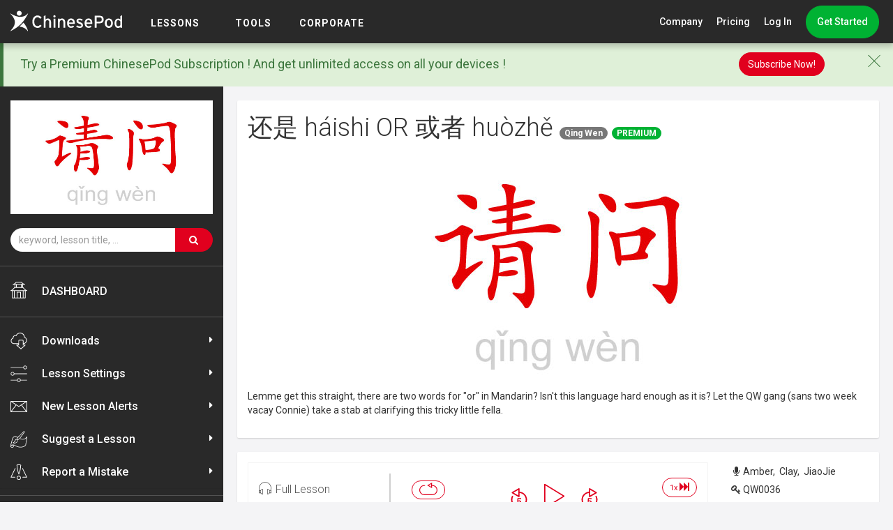

--- FILE ---
content_type: text/html; charset=UTF-8
request_url: https://chinesepod.com/lessons/%E8%BF%98%E6%98%AF-haishi-or-%E6%88%96%E8%80%85-huozhe
body_size: 48549
content:
<!DOCTYPE html PUBLIC "-//W3C//DTD XHTML 1.0 Transitional//EN" "http://www.w3.org/TR/xhtml1/DTD/xhtml1-transitional.dtd">
<html>
<head>

<meta http-equiv="Content-Type" content="text/html; charset=utf-8">
<title>还是 háishi  OR  或者 huòzhě &middot; Chinese Lesson - ChinesePod</title>
    <meta name="description" content="Lemme get this straight, there are two words for &quot;or&quot; in Mandarin?  Isn't this language hard enough as it is?  Let the QW gang (sans two week vacay Connie) take a stab at clarifying this tricky little fella.  " />
<meta name="keywords" content="" >
<meta http-equiv="X-UA-Compatible" content="IE=edge" />
<meta name="p:domain_verify" content="3b2802e8866dbff7cdd3cd95b58725cb"/>
<meta name="viewport" content="width=device-width, initial-scale=1" />
    <link rel="stylesheet" href="/bootstrap/3.3.4/css/bootstrap.min.css" />
<link rel="stylesheet" href="https://maxcdn.bootstrapcdn.com/font-awesome/4.7.0/css/font-awesome.min.css"  integrity="sha384-wvfXpqpZZVQGK6TAh5PVlGOfQNHSoD2xbE+QkPxCAFlNEevoEH3Sl0sibVcOQVnN" crossorigin="anonymous"/>
<!--<link rel="stylesheet" href="/css/cp.css?v=" />-->
<!-- <link rel="stylesheet" href="/css/cp.css?v=02:36:38" /> -->

<link href="https://fonts.googleapis.com/css?family=Roboto:300,400,500,700" rel="stylesheet">

<link rel="shortcut icon" href="/favicon.ico" />
<link rel="apple-touch-icon" href="/images/icons/apple-touch-icon.png" />

<link rel="stylesheet" href="https://chinesepod.com/dist/main.css?id=ffbe4e8470c0020a56ed">


<script src="/js/jquery-1.11.1.min.js"></script>
<script src="/js/jquery-ui-1.11.2.min.js"></script>
<script src="/js/jquery.ui.touch-punch.min.js"></script>

<script type="text/javascript" src="/js/common.js?v=16021803"></script>

<meta property="fb:admins" content="689662443" />
<meta property="fb:app_id" content="579023338839518" />
<meta property="og:type" content="website" />
    <meta name="twitter:card" content="summary_large_image" />
    <meta name="twitter:site" content="@chinesepod" />
                        <meta property="og:title" content="还是 háishi  OR  或者 huòzhě" />
                                <meta property="og:url" content="https://chinesepod.com/lessons/%E8%BF%98%E6%98%AF-haishi-or-%E6%88%96%E8%80%85-huozhe" />
                                <meta property="og:description" content="Lemme get this straight, there are two words for &amp;quot;or&amp;quot; in Mandarin?  Isn't this language hard enough as it is?  Let the QW gang (sans two week vacay Connie) take a stab at clarifying this tricky little fella.  " />
                                <meta property="og:image" content="https://s3.amazonaws.com/chinesepod.com/extra/extra_qing_wen.jpg" />
            
<!--[if lt IE 9]>
    <script src="https://oss.maxcdn.com/libs/html5shiv/3.7.0/html5shiv.js"></script>
    <script src="https://oss.maxcdn.com/libs/respond.js/1.3.0/respond.min.js"></script>
<![endif]-->


<!-- Facebook Pixel Code -->
<!-- <script>
!function(f,b,e,v,n,t,s){if(f.fbq)return;n=f.fbq=function(){n.callMethod?
n.callMethod.apply(n,arguments):n.queue.push(arguments)};if(!f._fbq)f._fbq=n;
n.push=n;n.loaded=!0;n.version='2.0';n.queue=[];t=b.createElement(e);t.async=!0;
t.src=v;s=b.getElementsByTagName(e)[0];s.parentNode.insertBefore(t,s)}(window,
document,'script','https://connect.facebook.net/en_US/fbevents.js');

fbq('init', '1468506773475409');
fbq('track', "PageView");</script>
<noscript><img height="1" width="1" style="display:none"
src="https://www.facebook.com/tr?id=1468506773475409&ev=PageView&noscript=1"
/></noscript> -->
<!-- End Facebook Pixel Code -->
<!-- Lucky Orange Code -->
<script type='text/javascript'>
window.__lo_site_id = 82602;
(function() {
        var wa = document.createElement('script'); wa.type = 'text/javascript'; wa.async = true;
        wa.src = 'https://d10lpsik1i8c69.cloudfront.net/w.js';
        var s = document.getElementsByTagName('script')[0]; s.parentNode.insertBefore(wa, s);
  })();
</script>
<!-- Lucky Orange Code  -->
    <style>
        .mce-btn button {
            line-height: inherit !important;
        }
        #addComment {
            margin-top: 10px;
        }
    </style>
    <script src="/js/tinymce/tinymce.min.js" type="text/javascript"></script>
    <script type="text/javascript">
    var loadTinyMce = function(selector) {
        var id = $(selector).attr('id');
        tinymce.init({
            skin: 'light',
            selector: selector,
            content_css : '/css/tinymce.css',
            plugins: 'jbimages link paste autolink emoticons media',
            paste_as_text: true,
            menubar: false,
            statusbar: false,
            height: 300,
            browser_spellcheck: true,
            relative_urls: false,
            toolbar: 'bold italic | bullist numlist | link | emoticons | jbimages | media | tones',
            setup: function(editor) {
                editor.addButton('tones', {
                    type: 'button',
                    text: 'Convert Tone Marks',
                    icon: false,
                    image: '/images/convert.gif',
                    onclick: function() {
                        convert_pinyin_tone(id);
                    }
                });
            }
        });
    };
    </script>


<style>
           .font-chinese { font-size: 30px; }
       .font-english { font-size: 18px; }
        .font-chinese span {
        cursor: pointer;
    }
    .font-chinese span:hover {
        background: #FCC90D;
        border-radius: 4px;
    }
</style>
</head>
<body>
            <!-- <div id="fb-root"></div>
        <script>(function(d, s, id) {
          var js, fjs = d.getElementsByTagName(s)[0];
          if (d.getElementById(id)) return;
          js = d.createElement(s); js.id = id;
          js.src = "//connect.facebook.net/en_US/sdk.js#xfbml=1&version=v2.3&appId=579023338839518";
          fjs.parentNode.insertBefore(js, fjs);
        }(document, 'script', 'facebook-jssdk'));</script> -->
    
    
    
    <div id="dhtmltooltip"></div>
    <style>
    .cp-mega-dropdown {
        top: 62px !important;
    }
    a.fhf {
        color: #999 !important;
        font-size: 30px !important;
        padding: 0 5px 0 10px;
    }
    @media (max-width: 768px){
        a.fhf {
            color: #fff !important;
            padding: 0 5px;
        }
    }
    .cp-right-menu-item.cp-dropdown:hover a.fhf {
        color: #fff !important;
    }
    .help-dropdown a {
        font-size: 16px;
    }
    a.nav-icon-link svg {
        fill: #999 !important;
        -webkit-transition: .2s;
        -moz-transition: .2s;
        transition: .2s;
    }
    a.nav-icon-link:hover svg {fill: #fff !important;}
    nav.cp-navbar {top: 0 !important}
</style>
<nav class="cp-navbar">
    <div class="cp-navbar-logo-cont">
        <a href="/" class="cp-logo-link">
            <img src="/img/logo.svg" alt="ChinesePod" width="160" class="cp-navbar-logo">
        </a>
        <div class="cp-burger">
            <span></span>
            <span></span>
            <span></span>
        </div>
    </div>
    <div class="cp-menu cp-mobile-menu-collapsed">
        <div class="cp-menu-item">
            <span class="cp-menu-item-lbl">
                <a href="/dashboard/">LESSONS</a>
            </span>
            <div class="cp-mega-dropdown">
                <div class="cp-mega-dropdown-centralized">
                                            <a href="/#our-features" class="cp-mega-dropdown-item">Our Lessons</a>
                                        <a href="/playlist/say-it-right/welcome" class="cp-mega-dropdown-item">Say It Right</a>
                    <a href="/library/courses/" class="cp-mega-dropdown-item">Playlist </a>
                    <a href="/library/channels/?academic-levels" class="cp-mega-dropdown-item">Levels</a>

                </div>
            </div>
        </div>
        <div class="cp-menu-item">
            <span class="cp-menu-item-lbl">
                <a href="#">TOOLS</a>
            </span>
            <div class="cp-mega-dropdown">
                <div class="cp-mega-dropdown-centralized">
                    <a href="#" class="cp-mega-dropdown-item hidden-lg-disp">TOOLS</a>
                    <a href="/dictionary/english-chinese/" class="cp-mega-dropdown-item">Dictionary</a>
                    <a href="/tools/pronunciation/" class="cp-mega-dropdown-item">Pronunciation</a>
                                            <a href="/blog/" class="cp-mega-dropdown-item">Blog</a>
                                    </div>
            </div>
        </div>
<!--        <div class="cp-menu-item">-->
<!--            <span class="cp-menu-item-go">-->
<!--                 <a href="/academic-offers">Academic</a>-->
<!--            </span>-->
<!--        </div>-->
        <div class="cp-menu-item">
            <span class="cp-menu-item-go">
                 <a href="/corporate">Corporate</a>
            </span>
        </div>
        <div class="cp-right-menu">
                            <div class="cp-right-menu-item cp-dropdown">
                    <a href="#" class="cp-dropdown-toggle">Company</a>
                    <span class="cp-pointer-up"></span>
                    <div class="cp-dropdown-menu">
                        <a href="/why-choose-us/" class="cp-dropdown-menu-item">Why Choose Us</a>
                        <a href="/contact/" class="cp-dropdown-menu-item">Contact Us</a>
                        <a href="https://forum.chinesepod.com/" target="_blank" class="cp-dropdown-menu-item">Forum</a>
                        <a href="http://support.chinesepod.com/" class="cp-dropdown-menu-item">Help</a>
                        <hr class="divider">
                        <div class="cp-dropdown-menu-item cp-socials">
                            <ul class="list-inline social">
                                <li><a class="social-icon" href="https://www.facebook.com/ChinesePod" target="_blank">
                                        <img src="/images/social/facebook-red.svg">
                                        <img class="hover" src="/images/social/facebook-white.svg">
                                    </a>
                                </li>
                                <li><a class="social-icon" href="https://twitter.com/chinesepod" target="_blank">
                                        <img src="/images/social/twitter-red.svg">
                                        <img class="hover" src="/images/social/twitter-white.svg">
                                    </a>
                                </li>
                                <li><a class="social-icon" href="http://instagram.com/chinesepod/" target="_blank">
                                        <img src="/images/social/instagram-red.svg">
                                        <img class="hover" src="/images/social/instagram-white.svg">
                                    </a>
                                </li>
                                <li><a class="social-icon" href="https://www.youtube.com/user/ChinesePodTV" target="_blank">
                                        <img src="/images/social/youtube-red.svg">
                                        <img class="hover" src="/images/social/youtube-white.svg">
                                    </a>
                                </li>
                            </ul>
                        </div>
                        <div class="cp-dropdown-menu-item cp-app-stores">
                            <a href="https://itunes.apple.com/us/developer/chinesepod-limited/id820791896" target="_blank" class="cp-app-store-icon">
                                <img src="/img/app-store-icon.svg" alt="ChinesePod iOS App" height="33">
                            </a>&nbsp;
                            <a href="https://play.google.com/store/apps/developer?id=ChinesePod+Limited" target="_blank" class="cp-app-store-icon">
                                <img src="/img/google-play-icon.svg" alt="ChinesePod Google Play App" height="33">
                            </a>
                        </div>
                    </div>
                </div>
                <a href="/pricing/monthly/" class="cp-right-menu-item">Pricing</a>
                <a href="/accounts/signin" class="cp-right-menu-item">Log In</a>
                <div class="cp-right-menu-item">
                                            <a href="https://www.chinesepod.com/signup" class="cp-btn cp-btn-green cp-btn-rounded cp-nav-btn">Get Started</a>
                                                        </div>
                    </div>
    </div>
    </nav>

<script>
    // tooltip for the refer a friend
    // $(function () {
    //   $('[data-toggle="tooltip"]').tooltip()
    // })
</script>

    
    <div class="container-global">

        
                                    <div class="sir-banner-container">
                    <a href="/lp-sir" style="display:block;" onclick="ga('send', 'event', 'SIR', 'Banner unregistered');">
                        <img src="/img/start-sounding-native.jpg" alt="Say It Right Series" class="img-responsive center-block" />
                    </a>
                </div>
                    
        
        <div class="container">

            

                                        
            
        </div>





<div class="container-fluid">
    <!--SVG LIBRARY FOR ICONS-->
<svg style="display: none;">
    <symbol id="home-icon" viewBox="0 0 72 72">
        <path d="M71,37c-3.7-1.5-7-3.6-9.7-6.3c-2.7-2.6-4.6-4.5-5.5-6.4c-0.2-0.5-0.8-0.8-1.3-0.8h-0.4
            V12.8h7.1c0.7,0,1.3-0.5,1.5-1.2c0.1-0.7-0.2-1.4-0.9-1.7c-0.4-0.2-1-0.4-1.7-0.6c-2.1-0.7-5.7-1.9-7.4-3.5c-2.1-2-3.1-3.1-3.6-4.2
            c-0.2-0.5-0.8-0.8-1.3-0.8H24.3c-0.6,0-1.1,0.3-1.3,0.8c-0.5,1.1-1.5,2-3,3.6l-0.3,0.3c-1.7,1.8-5.4,3-7.6,3.8
            c-0.7,0.3-1.3,0.5-1.7,0.6c-0.6,0.3-1,1-0.9,1.7c0.1,0.7,0.7,1.2,1.4,1.2h6.9v10.6h-0.4c-0.6,0-1.1,0.3-1.3,0.8
            c-0.8,1.7-2.3,3.2-4.7,5.6L11,30.3C8.2,33.1,4.9,35.4,1,37c-0.6,0.3-1,1-0.9,1.7c0.1,0.7,0.7,1.2,1.4,1.2h4.9v29.9
            c0,0.8,0.7,1.5,1.5,1.5h20.3h14.9h20.3c0.8,0,1.5-0.7,1.5-1.5V39.8h5.4c0.7,0,1.3-0.5,1.5-1.2C72,38,71.6,37.3,71,37z M43.2,43.4
            H28.3c-0.8,0-1.5,0.7-1.5,1.5v23.4h-8.6V40h35.4v28.2h-8.9V44.8C44.7,44,44,43.4,43.2,43.4z M51,23.4h-2.9V12.8H51V23.4z
            M45.1,12.8v10.6H26.8V12.8H45.1z M21.8,7.6l0.3-0.3c1.4-1.4,2.4-2.4,3.1-3.6h21.5c0.8,1.3,2.1,2.6,3.8,4.2
            c0.8,0.7,1.7,1.4,2.7,1.9H18.6C19.8,9.2,20.9,8.5,21.8,7.6z M20.8,12.8h3v10.6h-3V12.8z M13.1,32.3l0.4-0.4
            c2.2-2.2,3.7-3.8,4.7-5.5h35.2c1.2,2,3.1,3.9,5.7,6.4c1.6,1.5,3.3,2.9,5.2,4.1H7.5C9.6,35.6,11.4,34.1,13.1,32.3z M9.4,40h5.8v28.2
            H9.4V40z M29.8,68.3v-22h12v22H29.8z M62.1,68.3h-5.5V40h5.5V68.3z"/>
    </symbol>
    <symbol id="speech-bubble-icon" viewBox="0 0 72 72">
        <path d="M31.3,45.5H61c0.8,0,1.5-0.7,1.5-1.5V23.7v-2.9V4.9c0-0.8-0.7-1.5-1.5-1.5H1.9
            c-0.8,0-1.5,0.7-1.5,1.5V44c0,0.8,0.7,1.5,1.5,1.5h9.4l0.5,16.3c0,0.6,0.4,1.1,0.9,1.3l0.5,0.1c0.4,0,0.8-0.2,1-0.4l8.4-8.5
            l2.6-2.7L31.3,45.5z M22,50.8l-7.4,7.5L14.2,44c0-0.8-0.7-1.4-1.5-1.4H3.4V6.3h56.2v14.5v0.6v2.3v18.8H30.7c-0.4,0-0.8,0.2-1,0.4
            L25,47.8L22,50.8z"/>
        <path d="M63,54.6h7.1c0.8,0,1.5-0.7,1.5-1.5V24.2h-2.9v27.4h-7.1c-0.8,0-1.4,0.6-1.5,1.4l-0.3,10.5
            L48.4,52.1c-0.3-0.3-0.7-0.4-1-0.4H36l-2.9,2.9h13.7l13.4,13.5c0.3,0.3,0.7,0.4,1,0.4l0.5-0.1c0.5-0.2,0.9-0.7,0.9-1.3L63,54.6z"/>
        <circle cx="35.5" cy="32.3" r="2.5"/>
        <circle cx="47.3" cy="32.3" r="2.5"/>
        <path d="M26.2,32.3c0-0.9-0.5-1.7-1.2-2.1c-0.4-0.2-0.8-0.4-1.3-0.4c-0.7,0-1.2,0.3-1.7,0.7
            c-0.5,0.5-0.8,1.1-0.8,1.8c0,0.7,0.3,1.4,0.8,1.8c0.4,0.4,1,0.7,1.7,0.7c0.5,0,0.9-0.2,1.3-0.4C25.7,34,26.2,33.2,26.2,32.3z"/>
    </symbol>
    <symbol id="copy-icon" viewBox="0 0 72 72">
        <path d="M55.9,13h-3H17.7v47.9v3v7.6h49.5V70V13H55.9z M64.2,68.5H20.7v-4.6v-3V16h32.1h3h8.4V68.5z"/>
        <polygon points="7.8,3.5 52.9,3.5 52.9,10.2 55.9,10.2 55.9,0.5 4.7,0.5 4.7,63.9 14.2,63.9 
            14.2,60.9 7.8,60.9 	"/>
        <polygon points="30.6,29.5 30.6,32.5 52.9,32.5 55.2,32.5 55.2,29.5 52.9,29.5 	"/>
        <polygon points="30.6,41.5 30.6,44.5 52.9,44.5 55.2,44.5 55.2,41.5 52.9,41.5 	"/>
        <polygon points="30.6,53.5 30.6,56.5 52.9,56.5 55.2,56.5 55.2,53.5 52.9,53.5 	"/>
    </symbol>
    <symbol id="dictionary-icon" viewBox="0 0 72 72">
        <path d="M68.2,62.8L68.2,62.8c-0.1-0.2-0.9-1.7-1.8-4c-0.8-2.3-1.6-5.3-1.6-8.5c0-3,0.7-6.1,2.8-8.9
            c0.2-0.1,0.4-0.2,0.5-0.4c0.2-0.3,0.3-0.7,0.2-1L57.7,3.5c-0.6-2-2.4-3.4-4.5-3.4H21c-2.1,0-4,1.4-4.5,3.4L4.6,46.3
            c0,0.1,0,0.3,0,0.4C4,48.2,3.6,49.9,3.6,52c0,2.9,0.6,5.2,1.6,7c1.4,2.7,3.6,4.1,5.4,4.8c1.8,0.7,3.2,0.8,3.3,0.8l0,0h35.9l3.7,6.1
            c0.1,0.2,0.3,0.3,0.5,0.5c0,0,0.4,0.2,1,0.4c0.6,0.2,1.4,0.4,2.3,0.4c0.5,0,1-0.1,1.5-0.2c0.7-0.2,1.5-0.8,2-1.6
            c0.5-0.8,0.7-1.8,0.7-3.1c0-0.2,0-0.4,0-0.6c0-0.2-0.1-0.4-0.2-0.5l-0.8-1.4h1.7h5c0.4,0,0.8-0.2,1-0.6
            C68.4,63.6,68.4,63.1,68.2,62.8z M18.8,4.2c0.3-1,1.2-1.7,2.3-1.7h32.2c0,0,0,0,0,0c1,0,2,0.7,2.2,1.7l10.2,35l-3.6,0h-4.2
            c0.7-2.1,1-4.3,1-6.6c0-3.9-1-7.8-3.2-11.4c-4.1-6.8-11.3-10.5-18.7-10.5c0,0,0,0,0,0c0,0,0,0,0,0c-3.9,0-7.8,1-11.4,3.2
            C18.8,18,15,25.3,15,32.6c0,2.2,0.3,4.4,1,6.5h-0.8l-0.1,0c-0.1,0-2.9,0.2-5.7,1.9c-0.4,0.2-0.7,0.5-1.1,0.7L18.8,4.2z M56.5,32.6
            c0,2.2-0.4,4.5-1.1,6.6c-0.3,0.8-0.6,1.6-1,2.4c-1.6,3.1-4,5.8-7.3,7.8c-3.2,1.9-6.7,2.8-10.1,2.8c-6.6,0-13-3.3-16.7-9.4
            c-0.2-0.4-0.5-0.8-0.7-1.2c-0.4-0.8-0.7-1.6-1-2.4c-0.8-2.1-1.1-4.3-1.1-6.5c0-6.6,3.3-13,9.4-16.7c3.2-1.9,6.7-2.8,10.1-2.8
            c6.6,0,13,3.3,16.7,9.4C55.6,25.7,56.5,29.1,56.5,32.6z M14,62.2c-0.3,0-2.2-0.2-4-1.4c-1-0.6-1.9-1.6-2.7-3C6.5,56.4,6,54.6,6,52
            c0-2.6,0.6-4.4,1.5-5.9c1.3-2.1,3.2-3.3,4.9-3.9c0.8-0.3,1.6-0.5,2.1-0.6c0.3,0,0.5-0.1,0.6-0.1l0.2,0l0,0h1.7
            c0.4,0.8,0.8,1.7,1.3,2.5c4.1,6.8,11.3,10.5,18.7,10.5c0,0,0,0,0,0c0,0,0,0,0,0c2.1,0,4.2-0.3,6.2-0.9l5.2,8.5H14z M59,68.5
            c-0.2,0.5-0.4,0.7-0.6,0.8c-0.2,0.1-0.6,0.2-1,0.2c0,0,0,0,0,0c0,0,0,0,0,0c-0.5,0-1.1-0.1-1.6-0.3c-0.2-0.1-0.3-0.1-0.4-0.2
            l-2.8-4.6l-1.4-2.4l-5.7-9.4c1-0.4,1.9-0.9,2.8-1.5c0.4-0.2,0.7-0.4,1-0.7l7,11.5l1.4,2.4l1.4,2.3c0,0.1,0,0.1,0,0.2
            C59.2,67.7,59.1,68.2,59,68.5z M64.2,62.2h-5.2l-7.9-12.9c2.5-2.2,4.4-4.8,5.7-7.7H62h2.7c-1.7,2.8-2.3,5.9-2.3,8.8
            c0,3.7,0.9,7,1.9,9.5c0.3,0.9,0.7,1.7,1,2.3H64.2z"/>
        <path d="M44.3,26.2l-5.5,0.4l3.2-3.7c0.3-0.3,0.4-0.8,0.2-1.3c-0.2-0.4-0.6-0.7-1.1-0.7h-5.3
            l1.2-1.3c0.4-0.5,0.4-1.2-0.1-1.7s-1.2-0.4-1.7,0.1l-5.4,6c-0.4,0.5-0.4,1.2,0.1,1.7c0.5,0.4,1.2,0.4,1.7-0.1l2.1-2.3h4.8l-3.1,3.5
            l-6.6,0.5c-0.3,0-0.7,0.2-0.9,0.5c-0.2,0.3-0.3,0.6-0.2,1l1.9,7.5c0.1,0.5,0.6,0.9,1.2,0.9l11.4-0.1c0.5,0,1-0.4,1.1-0.9l2.2-8.5
            c0.1-0.4,0-0.8-0.2-1.1C45.1,26.4,44.7,26.2,44.3,26.2z M30.8,30.9l-0.3-1.3l4.5-0.3l0,1.4L30.8,30.9z M31.8,34.8l-0.4-1.6l3.7-0.2
            l0.1,1.8L31.8,34.8z M41.3,34.7l-3.8,0l-0.1-1.8l4.4-0.2L41.3,34.7z M42.4,30.4l-5.1,0.2l-0.1-1.5l5.6-0.4L42.4,30.4z"/>
        <path d="M26.7,41.8c-0.4,0.5-0.3,1.3,0.2,1.7c0.5,0.4,1.3,0.3,1.7-0.2l1.4-1.7l0.7-0.9
            c0.3-0.4,0.3-1,0-1.4c-0.1-0.1-0.1-0.2-0.2-0.2c-0.5-0.4-1.3-0.3-1.7,0.2l0,0l-1.9,2.4L26.7,41.8z"/>
        <path d="M32.9,40.6l0.8,0.9l1.3,1.6c0.4,0.5,1.2,0.6,1.7,0.2c0.5-0.4,0.6-1.2,0.2-1.7l-0.1-0.1
            l-2-2.4l-0.1-0.1c-0.4-0.5-1.2-0.6-1.7-0.2C33,39,33,39.1,32.9,39.2C32.6,39.6,32.6,40.2,32.9,40.6z"/>
        <path d="M37.2,40.3l1.1,1.2l1.4,1.6c0.4,0.5,1.2,0.5,1.7,0.1c0.5-0.4,0.5-1.2,0.1-1.7c0,0,0,0,0,0
            l-2.1-2.4L39,38.7c-0.4-0.5-1.2-0.5-1.7-0.1c-0.2,0.1-0.3,0.3-0.3,0.5C36.9,39.5,37,40,37.2,40.3z"/>
        <path d="M42.1,40.4l1.4,1.2l2.2,1.8c0.5,0.4,1.2,0.3,1.7-0.2c0.4-0.5,0.3-1.2-0.1-1.6c0,0,0,0,0,0
            l-2.8-2.3l-0.7-0.6c-0.5-0.4-1.2-0.3-1.7,0.2c-0.1,0.1-0.2,0.3-0.2,0.5C41.6,39.6,41.7,40.1,42.1,40.4z"/>
    </symbol>
    <symbol id="book-icon" viewBox="0 0 72 72">
        <path d="M61.6,7.1V1.5H10.4v5.6H0.1V67h28c0.4,2.4,2.5,3.5,5,3.5H36h0h2.9c2.5,0,4.6-1.1,5-3.5h28
			V7.1H61.6z M37.7,10.5V7.1V4.9h20.5v2.2v3.4v42.4H37.7V10.5z M13.8,10.5V7.1V4.9h20.5v2.2v3.4v42.4H13.8V10.5z M68.5,63.6l-27.9,0
			v0v1.9c0,0.7-0.4,1.3-1.1,1.5c-0.2,0.1-0.4,0.1-0.6,0.1H36h0h-2.9c-0.2,0-0.4,0-0.6-0.1c-0.6-0.2-1-0.8-1.1-1.5v-1.9v0l-27.9,0
			V10.5h6.9v45.8h51.2V10.5h6.9V63.6z"/>
    </symbol>
    <symbol id="pronunciation-icon" viewBox="0 0 72 72">
        <path d="M57.2,34.7c-0.1-0.1-1.7-1.6-3.2-3.8c-1.5-2.2-2.9-5.2-2.9-8.2l0-0.2c0-0.1,0-0.3,0-0.4
            c0-3.7-1.2-6.8-2.4-8.9c-0.6-1.1-1.2-1.9-1.7-2.4c0.1-0.1,0.2-0.3,0.4-0.5c0.3-0.4,0.6-0.8,0.8-1.3c0.2-0.5,0.5-1,0.5-1.7
            c0-0.3-0.1-0.6-0.2-0.8c-0.2-0.4-0.5-0.6-0.8-0.9c-0.5-0.4-1.2-0.8-2.1-1.2C42.9,3.4,38.4,2.3,32,2.3c-3.5,0-7.5,0.3-12,1.1
            c-4.6,0.8-8.2,2.2-10.9,4.1C5,10.3,2.8,14.1,1.6,17.9C0.5,21.8,0.3,25.7,0.2,29l0,0c0,0.1,0,0.3,0,0.4c0,2.4,0.7,4.7,1.8,6.9
            c1.6,3.2,4,6.2,6.2,8.9c1.1,1.3,2.2,2.6,3.1,3.8c0.9,1.2,1.6,2.2,2,3.1c0.4,0.7,0.5,1.9,0.5,3.2c0,3.1-1,7.3-2,10.6
            c-0.4,1.4-0.9,2.7-1.2,3.7h2.5c0.3-0.9,0.6-1.9,1-3c1-3.5,2.1-7.7,2.1-11.3c0-1.6-0.2-3-0.8-4.2c-0.7-1.5-1.9-3.1-3.3-4.8
            c-2-2.5-4.5-5.3-6.4-8.2c-1-1.4-1.8-2.9-2.3-4.4c-0.6-1.5-0.9-2.9-0.9-4.4c0-0.1,0-0.2,0-0.3v0c0.2-4.4,0.4-9.5,2.7-13.9
            c1.1-2.2,2.8-4.2,5.2-5.8c2.4-1.6,5.6-3,10-3.7C24.8,5,28.7,4.7,32,4.7h0c5,0,8.7,0.7,11.2,1.5c1.2,0.4,2.1,0.8,2.7,1.1
            c0.2,0.1,0.3,0.2,0.4,0.3c0,0.1-0.1,0.2-0.2,0.4c-0.2,0.4-0.6,0.9-0.9,1.3c-0.2,0.2-0.3,0.3-0.4,0.5l-0.1,0.1l0,0l0,0
            c-0.2,0.2-0.4,0.5-0.4,0.9c0,0.3,0.1,0.6,0.4,0.9l0,0c0.1,0.1,1.1,1.1,2.1,2.9c1,1.8,2.1,4.4,2.1,7.6c0,0.1,0,0.2,0,0.3
            c0,0.1,0,0.2,0,0.3c0,3.9,1.8,7.3,3.5,9.8c0.9,1.3,1.8,2.3,2.4,3c-0.3,0.2-0.7,0.5-1,0.7c-0.4,0.3-0.9,0.6-1.3,0.8
            c-0.4,0.2-0.8,0.4-1,0.5c-0.6,0.2-1,0.8-0.8,1.4l0,0.1c0.1,0.3,0.3,1.1,0.5,1.9c0.1,0.4,0.2,0.8,0.2,1.2c0,0.1,0,0.2,0,0.3
            c-0.7,0.1-1.8,0.2-2.9,0.3c-1.2,0.1-2.4,0.2-3.2,0.2h0l0,0c-0.3,0-0.6,0-0.6,0c-0.1,0-0.2,0-0.3,0c-0.5,0-0.9,0.3-1.1,0.7
            c-0.2,0.5-0.1,1.1,0.4,1.4c0,0,1.4,1,3.1,2.1c0.9,0.5,1.8,1.1,2.7,1.6c0.5,0.2,1,0.5,1.5,0.6c-0.1,0.2-0.1,0.3-0.2,0.5
            c-0.1,0.1-0.2,0.2-0.3,0.3c-0.4,0.2-0.8,0.6-1,1c-0.2,0.4-0.3,0.8-0.3,1.2c0,0.4,0.1,0.8,0.2,1.2c0.1,0.6,0.3,1.1,0.5,1.6
            c0.1,0.5,0.2,0.9,0.2,1.2c0,0.1,0,0.2,0,0.3l-0.1,0.2c-0.2,0.2-0.4,0.3-0.7,0.4c-0.3,0.1-0.6,0.1-1,0.1h0h0c-0.7,0-1.7-0.2-2.6-0.4
            c-0.9-0.2-1.9-0.4-2.8-0.4c-0.5,0-1,0.1-1.6,0.3c-0.4,0.2-0.7,0.5-0.9,0.8c-0.4,0.6-0.7,1.2-1,2c-0.8,2.3-1.4,5.7-1.4,8.9
            c0,0.4,0,0.8,0,1.2h2.4c0-0.4,0-0.8,0-1.2c0-2.2,0.3-4.6,0.8-6.5c0.2-0.9,0.5-1.8,0.8-2.3c0.1-0.3,0.3-0.5,0.4-0.7l0.1-0.1l0,0
            c0,0,0.2-0.1,0.4-0.1l0,0l0,0c0.5,0,1.4,0.2,2.3,0.4c0.9,0.2,2,0.4,3.1,0.4c0.6,0,1.2-0.1,1.8-0.3c0.6-0.2,1.2-0.6,1.7-1.1
            c0.3-0.3,0.5-0.7,0.6-1c0.1-0.4,0.2-0.7,0.2-1.1c0-0.9-0.3-1.7-0.5-2.4c-0.1-0.4-0.2-0.7-0.3-1c-0.1-0.3-0.1-0.5-0.1-0.6l0-0.1h0
            c0.5-0.3,0.9-0.7,1.2-1.1c0.4-0.6,0.6-1.2,0.7-1.7c0.1-0.5,0.1-0.8,0.1-0.9c0-0.6-0.4-1.1-1-1.2c-0.4-0.1-1.2-0.3-2-0.7
            c-0.8-0.4-1.7-0.9-2.5-1.4c0.6-0.1,1.3-0.1,1.9-0.2c1.5-0.2,2.8-0.4,2.8-0.4c0.4-0.1,0.8-0.3,0.9-0.7c0.1-0.4,0.1-0.6,0.1-0.9
            c0-0.5-0.1-0.9-0.2-1.4c-0.1-0.8-0.3-1.6-0.5-2.3c0.2-0.1,0.4-0.2,0.6-0.3c1.7-1,3.5-2.3,3.6-2.3c0.3-0.2,0.5-0.5,0.5-0.9
            C57.6,35.3,57.4,34.9,57.2,34.7L57.2,34.7z"/>
        <path d="M60.1,42.1c-0.4-0.5-1.1-0.6-1.7-0.2c-0.5,0.4-0.6,1.1-0.2,1.7l0,0c0,0,0.3,0.4,0.5,0.9
            c0.2,0.5,0.4,1.2,0.4,1.8c0,0.7-0.2,1.4-0.9,2.1c-0.4,0.5-0.4,1.2,0.1,1.7c0.5,0.4,1.2,0.4,1.7-0.1c1.1-1.2,1.5-2.6,1.5-3.7
            c0-1.2-0.4-2.2-0.7-2.9C60.5,42.6,60.1,42.1,60.1,42.1z"/>
        <path d="M65.2,41.2C64.6,39.9,64,39.1,64,39c-0.4-0.5-1.1-0.6-1.7-0.2c-0.5,0.4-0.6,1.1-0.2,1.7l0,0
            c0,0,0.6,0.8,1.1,1.9c0.5,1.1,1,2.6,1,4.2c0,1.6-0.5,3.3-2,4.9c-0.4,0.5-0.4,1.2,0.1,1.7c0.5,0.4,1.2,0.4,1.7-0.1
            c1.9-2.1,2.6-4.4,2.6-6.5C66.5,44.4,65.8,42.6,65.2,41.2z"/>
        <path d="M69.7,37.7c-1-2.3-2.1-3.7-2.1-3.8c-0.4-0.5-1.1-0.6-1.6-0.3c-0.5,0.4-0.6,1.1-0.3,1.6l0,0
            c0.1,0.1,1,1.5,1.9,3.5c0.9,2.1,1.8,4.8,1.8,7.8c0,3.2-1,6.6-4,9.8c-0.4,0.5-0.4,1.2,0,1.7c0.5,0.4,1.2,0.4,1.7,0
            c3.5-3.6,4.7-7.7,4.7-11.4C71.8,43.1,70.8,40,69.7,37.7z"/>
    </symbol>
    <symbol id="coin-icon" viewBox="0 0 72 72">
        <path d="M36,0.4C16.4,0.4,0.4,16.4,0.4,36c0,19.6,15.9,35.6,35.6,35.6c19.6,0,35.6-15.9,35.6-35.6
            C71.6,16.4,55.6,0.4,36,0.4z M36,69.1C17.8,69.1,2.9,54.2,2.9,36C2.9,17.8,17.8,2.9,36,2.9c18.2,0,33.1,14.8,33.1,33.1
            C69.1,54.2,54.2,69.1,36,69.1z"/>
        <path d="M36,13.9c-12.2,0-22.1,9.9-22.1,22.1S23.8,58.1,36,58.1S58.1,48.2,58.1,36
            S48.2,13.9,36,13.9z M36,55.6c-10.8,0-19.6-8.8-19.6-19.6S25.2,16.4,36,16.4S55.6,25.2,55.6,36S46.8,55.6,36,55.6z"/>
        <path d="M43.3,27.5H28.7c-0.7,0-1.3,0.6-1.3,1.3v14.6c0,0.7,0.6,1.3,1.3,1.3h14.6
            c0.7,0,1.3-0.6,1.3-1.3V28.7C44.5,28,44,27.5,43.3,27.5z M42,42H30V30H42V42z"/>
    </symbol>
    <symbol id="headphones-icon" viewBox="0 0 72 72">
        <path d="M71.6,36c0-19.6-15.9-35.5-35.5-35.5C16.6,0.5,0.7,16.4,0.7,36c0,4.1,0.8,8.1,2.1,11.7H0.4
		v17h9.4c2.7,4,7.3,6.7,12.4,6.8l1.6,0V40.8l-1.6,0C17,41,12.4,43.7,9.7,47.7H6.1C4.6,44,3.8,40.1,3.8,36
		c0-17.9,14.5-32.4,32.4-32.4S68.5,18.1,68.5,36c0,4.1-0.8,7.9-2.2,11.5h-4.1c-2.7-4-7.3-6.7-12.4-6.8l-1.6,0v30.7l1.6,0
		c5.2-0.1,9.7-2.8,12.4-6.8h9.4v-17h-2C70.9,43.8,71.6,40,71.6,36z M20.6,44.1v24.1c-5.9-0.9-10.4-6-10.4-12.1S14.8,45,20.6,44.1z
		 M8.1,50.8c-0.6,1.7-1,3.5-1,5.4c0,1.9,0.4,3.7,1,5.4H3.5V50.8H8.1z M51.4,68V43.8c5.9,0.9,10.4,6,10.4,12.1S57.2,67.1,51.4,68z
		 M68.5,61.3h-4.7c0.6-1.7,1-3.5,1-5.4c0-1.9-0.4-3.7-1-5.4h4.7V61.3z"/>
    </symbol>
    <symbol id="times-icon" viewBox="0 0 72 72">
        <polygon points="62.6,13 60.4,10.9 36.1,35.2 11.8,10.9 9.7,13 34,37.3 9.7,61.6 11.8,63.8 
	    36.1,39.4 60.4,63.8 62.6,61.6 38.2,37.3 "/>
    </symbol>
    <symbol id="playlist-icon" viewBox="0 0 72 72">
        <path d="M71.3,45.3c-0.3-0.3-0.7-0.4-1.1-0.4h-3.8c0-0.1-0.1-0.3-0.2-0.5c-0.5-1.9-1.2-5.4-1.2-8.2
            l0-0.2c0-2,0.3-4.3,0.7-6.2c0.2-0.9,0.4-1.8,0.6-2.4c0-0.1,0-0.1,0.1-0.2H70c0.4,0,0.8-0.2,1.1-0.4c0.3-0.3,0.4-0.7,0.4-1.1
            c0-0.4-0.2-0.8-0.4-1.1c-0.3-0.3-0.7-0.4-1.1-0.4H30.2v-0.3h29.3h4.7c0.4,0,0.8-0.2,1.1-0.4c0.3-0.3,0.4-0.7,0.4-1.1
            c0-0.4-0.2-0.8-0.4-1.1c-0.3-0.3-0.7-0.4-1.1-0.4h-3.8c0-0.1-0.1-0.3-0.2-0.5c-0.5-1.9-1.2-5.4-1.2-8.2l0-0.2c0-2,0.3-4.3,0.7-6.2
            c0.2-0.9,0.4-1.8,0.6-2.4c0-0.1,0-0.1,0.1-0.2H64c0.4,0,0.8-0.2,1.1-0.4c0.3-0.3,0.4-0.7,0.4-1.1c0-0.4-0.2-0.8-0.4-1.1
            c-0.3-0.3-0.7-0.4-1.1-0.4H8.4c0,0,0,0,0,0c-1.5,0-2.8,0.5-3.8,1.3C3,2.8,2,4.6,1.3,6.5c-0.7,1.9-1,3.9-1,5.6v0
            c0,2.3,0.6,5.1,1.8,7.4c0.6,1.2,1.4,2.2,2.5,3c1,0.8,2.4,1.3,3.8,1.3c0,0,0,0,0,0h8.8v0.3h-2.8c0,0,0,0,0,0c-1.5,0-2.8,0.5-3.8,1.3
            c-1.6,1.2-2.6,3-3.3,4.9c-0.7,1.9-1,3.9-1,5.6v0c0,2.3,0.6,5.1,1.8,7.4c0.6,1.2,1.4,2.2,2.5,3c1,0.8,2.4,1.3,3.8,1.3c0,0,0,0,0,0
            h51.1h4.7c0.4,0,0.8-0.2,1.1-0.4c0.3-0.3,0.4-0.7,0.4-1.1C71.8,45.9,71.6,45.5,71.3,45.3z M8.4,20.9c-0.8,0-1.4-0.2-2-0.7
            c-0.9-0.7-1.8-2-2.3-3.5c-0.6-1.5-0.8-3.2-0.8-4.6v0c0-1.8,0.5-4.2,1.5-6C5.2,5.2,5.8,4.4,6.4,4c0.6-0.5,1.3-0.7,2-0.7h49
            C57.2,4,57,5,56.8,6c-0.3,1.9-0.6,4-0.6,5.9l0,0.3c0,2.3,0.3,4.8,0.8,6.8c0.1,0.7,0.3,1.3,0.4,1.9H30.2v-9.5h13.2
            c0.8,0,1.5-0.7,1.5-1.5c0-0.8-0.7-1.5-1.5-1.5H12.3c-0.8,0-1.5,0.7-1.5,1.5c0,0.8,0.7,1.5,1.5,1.5h4.8v9.5H8.4z M27.2,11.4v21.1
            l-2.6-2.6c-0.6-0.6-1.5-0.6-2.1,0l-2.3,2.3V11.4H27.2z M62.9,42.9c0.1,0.7,0.3,1.3,0.4,1.9h-49c-0.8,0-1.4-0.2-2-0.7
            c-0.9-0.7-1.8-2-2.3-3.5c-0.6-1.5-0.8-3.2-0.8-4.6v0c0-1.8,0.5-4.2,1.5-6c0.5-0.9,1.1-1.6,1.7-2.1c0.6-0.5,1.3-0.7,2-0.7h2.8v8.6
            c0,0.6,0.4,1.2,0.9,1.4c0.6,0.2,1.2,0.1,1.6-0.3l3.8-3.8l4.1,4.1c0.4,0.4,1.1,0.6,1.6,0.3c0.6-0.2,0.9-0.8,0.9-1.4v-8.9h33.2
            c-0.2,0.8-0.4,1.7-0.6,2.7c-0.3,1.9-0.6,4-0.6,5.9l0,0.3C62.2,38.4,62.5,40.9,62.9,42.9z"/>
        <path d="M64.3,68.7h-3.8c0-0.1-0.1-0.3-0.2-0.5c-0.5-1.9-1.2-5.4-1.2-8.2l0-0.2c0-2,0.3-4.3,0.7-6.2
            c0.2-0.9,0.4-1.8,0.6-2.4c0-0.1,0-0.1,0.1-0.2H64c0.4,0,0.8-0.2,1.1-0.4c0.3-0.3,0.4-0.7,0.4-1.1c0-0.4-0.2-0.8-0.4-1.1
            c-0.3-0.3-0.7-0.4-1.1-0.4H8.4c0,0,0,0,0,0c-1.5,0-2.8,0.5-3.8,1.3c-1.6,1.2-2.6,3-3.3,4.9c-0.7,1.9-1,3.9-1,5.6v0
            c0,2.3,0.6,5.1,1.8,7.4c0.6,1.2,1.4,2.2,2.5,3c1,0.8,2.4,1.3,3.8,1.3c0,0,0,0,0,0h51.1h4.7c0.4,0,0.8-0.2,1.1-0.4
            c0.3-0.3,0.4-0.7,0.4-1.1c0-0.4-0.2-0.8-0.4-1.1C65.1,68.9,64.7,68.7,64.3,68.7z M56.9,66.9c0.1,0.7,0.3,1.3,0.4,1.9h-49
            c-0.8,0-1.4-0.2-2-0.7c-0.9-0.7-1.8-2-2.3-3.5c-0.6-1.5-0.8-3.2-0.8-4.6v0c0-1.8,0.5-4.2,1.5-6c0.5-0.9,1.1-1.6,1.7-2.1
            c0.6-0.5,1.3-0.7,2-0.7h49c-0.2,0.8-0.4,1.7-0.6,2.7c-0.3,1.9-0.6,4-0.6,5.9l0,0.3C56.2,62.4,56.5,64.8,56.9,66.9z"/>
    </symbol>
    <symbol id="level-icon" viewBox="0 0 72 72">
        <path d="M66.9,47.5c0.7-1.1,1.3-2,2-3c0.8-1.1,1.7-2.3,2.6-4c0.2-0.4,0.2-0.9,0.1-1.3
            c-0.2-0.4-0.5-0.7-1-0.8c-1.1-0.3-2.2-0.7-3.4-1c0-0.5,0-0.9,0-1.4c0-16.8-13.6-30.3-30.3-30.3C20.1,5.7,6.5,19.2,6.5,36
            c0,0.3,0,0.6,0,0.9C4.7,37.5,3,38,1.4,38.4c-0.5,0.1-0.8,0.5-1,1c-0.2,0.5-0.1,1,0.2,1.4l4.9,6.6c-0.8,1.4-1.6,2.9-2.3,4.4
            c-0.9,1.9-1.8,3.7-2.7,5c-0.3,0.5-0.3,1.2,0.1,1.7C1.1,59,1.8,59.2,2.4,59c2.9-1.1,6.5-2.7,10.7-4.1c5.6,7,14.1,11.5,23.7,11.5
            c9.4,0,17.9-4.3,23.4-11.1c3.6,1.3,6.7,2.7,9.4,3.7c0.6,0.2,1.2,0.1,1.6-0.4c0.4-0.4,0.5-1.1,0.2-1.7L66.9,47.5z M17.5,16.6
            c5-5,11.8-8,19.4-8c7.6,0,14.4,3.1,19.4,8c5,5,8,11.8,8,19.4c0,0.2,0,0.3,0,0.5c-2.7-0.8-5.5-1.7-8.6-2.4c-1-9.5-9-16.9-18.7-16.9
            c-9.6,0-17.6,7.2-18.7,16.6c-3.1,0.7-6,1.5-8.7,2.3c0,0,0,0,0,0C9.5,28.4,12.5,21.6,17.5,16.6z M52.4,33.3c-4.5-1-9.3-1.7-14.5-1.7
            c-0.4,0-0.8,0-1.1,0c-5.6,0-10.8,0.6-15.5,1.6c0.6-3.2,2.1-6.1,4.4-8.3c2.9-2.9,6.8-4.6,11.2-4.6c4.4,0,8.3,1.8,11.2,4.6
            C50.3,27.1,51.9,30,52.4,33.3z M56.2,55.4c-5,5-11.8,8-19.4,8c-7.6,0-14.4-3.1-19.4-8c-0.5-0.5-0.9-1-1.3-1.5
            c0.2,0,0.3-0.1,0.5-0.1c2.9-0.9,6.2-1.7,9.6-2.2c3,2.1,6.7,3.3,10.6,3.3c3.9,0,7.5-1.2,10.5-3.2c3.2,0.6,6.1,1.4,8.9,2.2
            c0.4,0.1,0.7,0.2,1.1,0.3C56.9,54.6,56.5,55,56.2,55.4z M31.4,50.9c1.7-0.1,3.4-0.2,5.2-0.2c0.4,0,0.8,0,1.3,0
            c1.5,0,2.9,0.1,4.3,0.3c-1.7,0.6-3.4,0.9-5.3,0.9C34.9,51.8,33.1,51.5,31.4,50.9z M62.1,52.8c-0.9-0.3-1.9-0.7-2.9-1
            c-0.7-0.2-1.4-0.5-2.1-0.7c-2.1-0.7-4.4-1.3-6.8-1.8c-1.2-0.3-2.4-0.5-3.7-0.7c-2.7-0.4-5.6-0.7-8.6-0.8c-0.4,0-0.9,0-1.3,0
            c-3.4,0-6.6,0.3-9.6,0.7c-1.3,0.2-2.5,0.4-3.7,0.6c-2.7,0.5-5.2,1.2-7.5,1.9c-0.5,0.2-1,0.3-1.6,0.5c-1,0.3-2,0.6-2.9,1
            C9,53.2,7,54,5.1,54.7c0.3-0.5,0.5-1.1,0.8-1.6c0.9-1.9,1.8-3.7,2.7-5c0.1-0.1,0.1-0.3,0.2-0.5c0.1-0.4,0-0.9-0.2-1.2l-0.4-0.6
            l-3.8-5.1c0.8-0.2,1.6-0.5,2.4-0.7c0.9-0.3,1.9-0.6,2.9-0.9c2.6-0.8,5.4-1.5,8.4-2.2c1-0.2,2-0.4,3-0.6c4.8-1,10.1-1.7,15.8-1.7
            c0.4,0,0.7,0,1.1,0c5.3,0.1,10.2,0.8,14.8,1.9c1,0.2,2,0.5,3,0.7c3,0.8,5.8,1.6,8.4,2.4c1,0.3,1.9,0.6,2.9,0.9
            c0.4,0.1,0.7,0.2,1.1,0.3c-0.5,0.7-0.9,1.4-1.4,2.1c0,0.1-0.1,0.1-0.1,0.2c-0.8,1.1-1.6,2.3-2.5,3.8c-0.2,0.4-0.2,0.9,0,1.4
            l0.4,0.8l2.9,5.8C65.6,54.2,63.9,53.5,62.1,52.8z"/>
    </symbol>
    <symbol id="sir-icon" viewBox="0 0 72 72">
        <g>
            <path d="M70,1H2C1.1,1,0.5,1.7,0.5,2.5v49.3c0,0.8,0.7,1.5,1.5,1.5h9.4l0.5,16.3c0,0.6,0.4,1.1,0.9,1.3l0.5,0.1
                c0.4,0,0.8-0.2,1-0.4l8.4-8.5l2.6-2.7l6.1-6.1H70c0.8,0,1.5-0.7,1.5-1.5V23.7v-2.9V2.5C71.5,1.7,70.8,1,70,1z M68.6,20.8v0.6v2.3
                v26.6H30.8c-0.4,0-0.8,0.2-1,0.4L25,55.6l-3,3l-7.4,7.5l-0.4-14.3c0-0.8-0.7-1.4-1.5-1.4H3.5V3.9h65.2V20.8z"/>
            <polygon points="37.2,16.4 43.3,10.4 40.6,10.4 35.6,14.1 30.6,10.4 27.8,10.4 34,16.4 	"/>
            <path d="M36.9,29.9c-4.5,0.5-7.3,1.3-8.5,2.4c-1.1,1.1-1.7,2.4-1.7,3.9c0,1.8,0.5,3.3,1.6,4.3c1,1,2.7,1.4,5.2,1.4
                c2.3,0,4.5-0.8,6.6-2.3c0.2,0.9,0.4,1.5,0.7,2h3.4c-0.6-1.1-0.9-2.4-0.9-3.7v-8.8c0-2.7-0.6-4.6-1.7-5.7c-1.2-1.1-3.1-1.7-5.7-1.7
                c-3.3,0-5.6,0.7-7,2.2c-1.1,1.1-1.6,2.4-1.7,4h3.6c0.1-0.9,0.5-1.7,1.3-2.4c0.8-0.8,2-1.1,3.7-1.1c1.6,0,2.7,0.2,3.2,0.7
                c0.6,0.6,0.9,1.3,0.9,2.2C39.7,28.8,38.8,29.7,36.9,29.9z M40,31.3v5.7c-1.7,1.7-3.7,2.6-6,2.6c-1.3,0-2.3-0.3-2.9-0.9
                c-0.7-0.7-1-1.4-1-2.2c0-1.1,0.3-2,0.9-2.6c0.9-0.9,2.7-1.4,5.6-1.7C38.2,32.2,39.4,31.8,40,31.3z"/>
        </g>
    </symbol>
    <symbol id="more-icon" viewBox="0 0 72 72">
        <path d="M36,0.3C16.3,0.3,0.3,16.3,0.3,36s16,35.7,35.7,35.7s35.7-16,35.7-35.7S55.7,0.3,36,0.3z
            M36,68.6C18,68.6,3.4,54,3.4,36S18,3.4,36,3.4S68.6,18,68.6,36S54,68.6,36,68.6z"/>
        <circle cx="18.3" cy="36.2" r="3.5"/>
        <circle cx="36.1" cy="36.2" r="3.5"/>
        <circle cx="53.9" cy="36.2" r="3.5"/>
    </symbol>
    <symbol id="options-icon" viewBox="0 0 72 72">
        <path d="M63,16.8c4.4,0,8-3.6,8-8s-3.6-8-8-8c-4,0-7.3,2.9-7.9,6.7H1v2.6h54.2
            C55.8,13.9,59.1,16.8,63,16.8z M63,3.4c3,0,5.4,2.4,5.4,5.4S66,14.1,63,14.1s-5.4-2.4-5.4-5.4S60.1,3.4,63,3.4z"/>
        <path d="M9,28c-4.4,0-8,3.6-8,8c0,4.4,3.6,8,8,8c4,0,7.3-2.9,7.9-6.7H71v-2.6H16.8
            C16.2,30.9,12.9,28,9,28z M9,41.4c-3,0-5.4-2.4-5.4-5.4S6,30.6,9,30.6s5.4,2.4,5.4,5.4S11.9,41.4,9,41.4z"/>
        <path d="M36,55.2c-4,0-7.3,2.9-7.9,6.7H1v2.6h27.2c0.6,3.8,3.9,6.7,7.9,6.7s7.3-2.9,7.9-6.7H71v-2.6
            H43.9C43.3,58.1,40,55.2,36,55.2z M36,68.6c-3,0-5.4-2.4-5.4-5.4c0-3,2.4-5.4,5.4-5.4s5.4,2.4,5.4,5.4C41.4,66.2,39,68.6,36,68.6z"
            />
    </symbol>
    <symbol id="calendar-icon" viewBox="0 0 72 72">
        <path d="M70.2,2.8H1.8C1,2.8,0.3,3.5,0.3,4.3v64c0,0.8,0.7,1.5,1.5,1.5h68.3c0.8,0,1.5-0.7,1.5-1.5v-64
            C71.7,3.5,71,2.8,70.2,2.8z M68.7,5.8v12.5H3.3V5.8H68.7z M3.3,66.8V21.3h65.3v45.5H3.3z"/>
        <path d="M15,27.4c-3.4,0-6.1,2.8-6.1,6.1c0,3.4,2.8,6.1,6.1,6.1s6.1-2.8,6.1-6.1C21.1,30.2,18.4,27.4,15,27.4z
            M15,36.7c-1.7,0-3.1-1.4-3.1-3.1s1.4-3.1,3.1-3.1s3.1,1.4,3.1,3.1S16.7,36.7,15,36.7z"/>
        <path d="M36,27.4c-3.4,0-6.1,2.8-6.1,6.1c0,3.4,2.8,6.1,6.1,6.1s6.1-2.8,6.1-6.1C42.1,30.2,39.4,27.4,36,27.4z
            M36,36.7c-1.7,0-3.1-1.4-3.1-3.1s1.4-3.1,3.1-3.1s3.1,1.4,3.1,3.1S37.7,36.7,36,36.7z"/>
        <path d="M57,27.4c-3.4,0-6.1,2.8-6.1,6.1c0,3.4,2.8,6.1,6.1,6.1s6.1-2.8,6.1-6.1C63.1,30.2,60.4,27.4,57,27.4z
            M57,36.7c-1.7,0-3.1-1.4-3.1-3.1s1.4-3.1,3.1-3.1s3.1,1.4,3.1,3.1S58.7,36.7,57,36.7z"/>
        <path d="M15,48.4c-3.4,0-6.1,2.8-6.1,6.1s2.8,6.1,6.1,6.1s6.1-2.8,6.1-6.1S18.4,48.4,15,48.4z M15,57.7
            c-1.7,0-3.1-1.4-3.1-3.1c0-1.7,1.4-3.1,3.1-3.1s3.1,1.4,3.1,3.1C18.1,56.3,16.7,57.7,15,57.7z"/>
        <path d="M36,48.4c-3.4,0-6.1,2.8-6.1,6.1s2.8,6.1,6.1,6.1s6.1-2.8,6.1-6.1S39.4,48.4,36,48.4z M36,57.7
            c-1.7,0-3.1-1.4-3.1-3.1c0-1.7,1.4-3.1,3.1-3.1s3.1,1.4,3.1,3.1C39.1,56.3,37.7,57.7,36,57.7z"/>
        <path d="M57,48.4c-3.4,0-6.1,2.8-6.1,6.1s2.8,6.1,6.1,6.1s6.1-2.8,6.1-6.1S60.4,48.4,57,48.4z M57,57.7
            c-1.7,0-3.1-1.4-3.1-3.1c0-1.7,1.4-3.1,3.1-3.1s3.1,1.4,3.1,3.1C60.1,56.3,58.7,57.7,57,57.7z"/>
    </symbol>
    <symbol id="cards-add-icon" viewBox="0 0 72 72">
        <g>
            <path d="M58.4 25.3v-8.5c0-2.6-2.1-4.7-4.7-4.7h-8V4.8c0-2.6-2.1-4.7-4.7-4.7H5.5C3 .1.9 2.2.8 4.8v50.4c0 2.6 2.1 4.7 4.7 4.7h8v7.3c0 2.6 2.1 4.7 4.7 4.7h35.5c2.6 0 4.7-2.1 4.7-4.7v-8.5c7.4-2 12.8-8.7 12.8-16.7s-5.5-14.7-12.8-16.7zm-44.9-8.5v39.9h-8c-.8 0-1.5-.7-1.5-1.5V4.8c0-.9.7-1.6 1.6-1.6H41c.9 0 1.6.7 1.6 1.6v7.3H18.2c-2.6 0-4.7 2.1-4.7 4.7zm41.8 50.4c0 .9-.7 1.6-1.6 1.6H18.2c-.9 0-1.6-.7-1.6-1.6V16.8c0-.9.7-1.6 1.6-1.6h35.5c.9 0 1.6.7 1.6 1.6v7.9c-.5 0-1-.1-1.5-.1-2.9 0-5.7.7-8.1 2-1.1.6-2.2 1.3-3.1 2.1-3.8 3.2-6.2 7.9-6.2 13.2 0 5.3 2.4 10 6.1 13.2.8.7 1.7 1.3 2.7 1.9 2.5 1.4 5.4 2.2 8.5 2.2.5 0 1 0 1.5-.1v8.1zm8.6-15.1c-1.5 1.5-3.4 2.6-5.5 3.3-1 .3-2 .6-3.1.7-.5.1-1 .1-1.5.1-3 0-5.8-.9-8.1-2.5-.7-.5-1.4-1-2-1.6-.4-.4-.8-.9-1.1-1.4-1.9-2.4-3-5.4-3-8.7 0-3.3 1.2-6.3 3-8.7.4-.5.7-1 1.1-1.4.6-.6 1.3-1.1 2-1.6 2.3-1.6 5.1-2.5 8.1-2.5.5 0 1 .1 1.5.1 1.1.1 2.1.3 3.1.7 2.1.7 3.9 1.8 5.5 3.3C66.4 34.5 68 38.1 68 42c0 4-1.6 7.5-4.1 10.1z"/>
            <path d="M60.4 40.5h-5v-5.1c0-.2 0-.4-.1-.5-.2-.6-.8-1-1.5-1-.9 0-1.6.7-1.6 1.6v5.1h-5.1c-.6 0-1.2.4-1.4.9-.1.2-.1.4-.1.6 0 .2.1.4.1.6.2.5.8.9 1.4.9h5.1v5.1c0 .9.7 1.6 1.6 1.6.7 0 1.2-.4 1.5-1 .1-.2.1-.4.1-.5v-5.1h5c.9 0 1.6-.7 1.6-1.6 0-.9-.7-1.6-1.6-1.6z"/>
        </g>
    </symbol>
    <symbol id="skritter-icon" viewBox="0 0 72 72">
        <g>
            <path d="M71.3 10.9c-.3-1.3-1.1-1.7-1.5-1.8-1.4-.3-2.6 1.1-3.1 1.7-.1.1-.1.2-.1.2-.1.2-8.5 18.3-13 26.9-3.5 6.8-6 13.9-6.9 16.8-5 2.7-4.5 5.7-3.2 8.5.3.6.2 2.1-.6 3.5-.5.9-1.7 2.4-3.7 2.6H2.7c-.6 0-1.2.5-1.2 1.2 0 .6.5 1.2 1.2 1.2H39c.2 0 1 .1 2 .1 2.9 0 8-.3 10.3-2.3 5.5-4.8 3.8-10.7 3.6-11.2 2.9-4.7 7-15.9 7.2-17.1.2-1.1 1.7-5.5 3.3-10.1 4.4-13 6.2-18.7 5.9-20.2zM49.8 67.7c-1.2 1-3.6 1.5-6 1.7.4-.4.7-.9 1-1.4 1.1-2 1.4-4.2.7-5.7-.8-1.7-1.4-3 1-4.7 1.2 2.6 2.8 3.3 4.1 3.3.9 0 1.6-.3 2.1-.4.1 0 .2-.1.2-.1.2 1.7-.1 4.7-3.1 7.3zm13.4-37.4c-1.7 5.1-3.1 9.1-3.3 10.4-.6 3-6.1 15.7-7.5 17.4-.1 0-.3.1-.4.1-1.2.4-2.3.8-3.4-1.8 0-.1.1-.2.1-.4 0-.1.1-.2.1-.3.8-2.6 3.3-9.9 6.9-16.8C60 30.7 67.9 13.7 68.6 12l.4-.4c-.4 2.6-3.8 12.6-5.8 18.7zM21.3 7.4c.3.4.8.5 1.3.4.4-.1 9.5-3.4 13.8 6 .2.4.6.7 1 .7h.1c.4 0 .8-.2 1-.5l5.7-8.7c.2-.3.2-.6.2-.9-.2-.4-.4-.6-.7-.8C38.5.4 27.1-3.2 21.2 6.1c-.3.4-.2.9.1 1.3zM41.4 5l-3.9 5.9c-3-5-7.5-6.1-10.9-6.1-.5 0-1 0-1.4.1C30.6.1 38.6 3.5 41.4 5z"/>
            <path d="M22.5 31.4c8 2 12.6 4.8 13.3 8.2 1 5-6.1 10.2-6.2 10.3-.5.3-.6.9-.4 1.5.2.4.6.7 1.1.7h.3C39 50 47.8 44.2 48.2 37.3c.2-4.1-2.4-10.2-16.6-15.5-11.8-4.4-14.5-8.5-14.7-11.1-.3-4 5.2-7.1 5.2-7.1.5-.3.7-.9.5-1.4-.2-.5-.8-.9-1.4-.7-9.3 1.9-16.4 8.6-16.5 15.3 0 3.8 2.2 10.8 17.8 14.6zM16.3 5.6c-1.1 1.4-1.8 3.2-1.7 5.2.3 4.8 5.8 9.2 16.2 13.1 10.1 3.8 15.3 8.4 15.1 13.2-.3 4.5-5.2 8.5-10.8 11 2-2.3 3.8-5.5 3.1-8.8-.9-4.5-5.9-7.9-15-10.1-10.2-2.5-16-7-16-12.3-.1-4.4 3.6-8.7 9.1-11.3z"/>
            <path d="M22.4 52.1c5.6-1 8.1-4.9 8.2-5 .2-.4.2-.8 0-1.2-.2-.4-.6-.6-1-.6-14.8-.6-18.8-10.5-19-10.9-.1-.4-.5-.7-.9-.7-.3-.2-.7 0-.9.3L1 43c-.2.2-.3.6-.3.9 0 .3.2.6.5.8 6.8 5.1 13 7.7 18.4 7.7.9-.1 1.9-.2 2.8-.3zm-13-15.2c1.8 3.1 6.7 9.3 17.7 10.5-1.1.9-2.8 1.9-5.1 2.3-5.1.9-11.4-1.2-18.4-6.2l5.8-6.6z"/>
        </g>
     </symbol>
     <symbol id="cards-icon" viewBox="0 0 72 72">
        <path d="M65.3 51.4c.3-.6 7.1-13.2 5.3-21.4-.7-3.2-10.4-9.5-17.5-11.3l.3-2.4c.3-2.5-1.4-4.8-3.9-5.1L40.3 10l-.5-4.1-.2-1.7c-.1-1.2-.7-2.3-1.7-3-.8-.6-1.8-1-2.8-1h-.5L5.1 3.6c-2.5.3-4.3 2.5-4 5L6 50.7c.2 1.9 1.6 3.4 3.4 3.9.1.7.4 1.4.9 2 .7 1 1.8 1.6 3 1.7L33.5 61c0 .2.1.4.2.5 2.6 4.2 7.7 5.1 11.7 5.1 1.6 0 3.1-.2 4.1-.3l5 5c.3.3.7.4 1.1.4.3 0 .6-.1.8-.2 2.8-1.8 5.4-3.9 7.7-6.2 2.3-2.3 4.3-4.8 6.1-7.5.4-.6.3-1.4-.2-1.9l-4.7-4.5zm-55.7 0c-.3-.2-.5-.6-.6-1L4.2 8.3c-.1-.8.5-1.6 1.3-1.7L35 3.2h.2c.3 0 .7.1.9.3.3.3.5.6.6 1l.1 1.2.5 3.9-17.2-2.3h-.6c-2.2 0-4.2 1.7-4.5 3.9L9.6 51.4zm4.1 4c-.4-.1-.8-.3-1-.6 0-.1-.1-.1-.1-.2-.2-.3-.2-.6-.2-.9l.3-2.1 5.3-40c.1-.8.8-1.3 1.5-1.3h.2l17.9 2.4 3.1.4 8.5 1.1c.8.1 1.4.9 1.3 1.7l-.3 2.4c-4.1-.1-5.7 2.1-6.2 3.5-.8 2.1-.8 4 .2 5.9.9 1.7 2.5 3.1 4.2 4.1L46.7 44l-1.9 14c-.1.4-.3.8-.6 1-.3.2-.6.3-.9.3h-.2l-29.4-3.9zm24 6.2l5 .7h.6c1 0 1.9-.3 2.7-.9 1-.7 1.6-1.8 1.7-3l2-14.7 1.4-10.4c1.4.6 2.8 1.1 3.6 1.3l.4 7.5c0 .8.8 1.5 1.6 1.4.8 0 1.5-.8 1.4-1.6l-.4-8.6c0-.7-.5-1.2-1.2-1.4-1.1-.2-3.1-.9-5-1.8-1-.5-2-1.1-2.8-1.7-.9-.7-1.6-1.4-2-2.2-.5-1-.6-2.2-.1-3.4.3-.7.9-1.6 3-1.6h.2c.9 0 1.8.2 2.8.4C59 23.2 67 29 67.5 30.5c1.6 7.1-4.9 19.1-5 19.3l-.4 1.2c-2.7 5.2-6.8 9.5-11.9 12.3-1.3.2-8.6 1.5-12.5-1.7zm24.2 1.7c-1.9 1.9-4 3.6-6.2 5.1l-3.1-3.1c4.6-2.7 8.4-6.5 11.1-11.2l3.2 3.2c-1.5 2.1-3.1 4.2-5 6z"/>
    </symbol>
    <symbol id="move-icon" viewBox="0 0 72 72">
        <g>
            <path d="M58.3 68.4H3.9V15.1h28c2-1.5 4.3-2.6 7.1-3.1H2.3c-.4 0-.8.2-1.1.4-.3.3-.4.7-.4 1.1v56.4c0 .4.2.8.4 1.1.3.3.7.4 1.1.4h57.6c.4 0 .8-.2 1.1-.4.3-.3.4-.7.4-1.1V41.8l-3.1 4.4v22.2z"/>
            <path d="M70.9 21.4L56.7 1.2c-.3-.4-.8-.7-1.3-.7-.2 0-.3 0-.5.1-.6.2-1.1.8-1.1 1.5V13.8c-.8 0-1.9-.1-3.1-.1-2.6 0-6.1.2-9.7 1.3-2.7.8-5.4 2.1-7.9 4.3-7.3 6.3-8.8 13.3-8.8 17.9 0 1.4.1 2.6.3 3.5.1.9.3 1.6.3 1.7.1.7.6 1.3 1.3 1.4h.3c.6 0 1.1-.3 1.4-.9.2-.5.5-1.3 1.1-2.4.8-1.6 2.2-3.7 4.4-5.5 2.2-1.8 5.3-3.4 9.8-3.9 3.2-.4 7.8-.5 10.7-.5v11.7c0 .7.4 1.3 1.1 1.5.2 0 .3.1.5.1.5 0 1-.2 1.3-.7l1.6-2.3 3.1-4.4L71 23c.3-.4.3-1.1-.1-1.6zm-9.5 9.9l-3.1 4.4-1.3 1.9v-9.9h-3.1c-3 0-7.6.1-11.1.5-6.7.8-11.1 3.8-13.7 6.8-.6.7-1.2 1.4-1.6 2.1.1-4 1.3-9.7 7.8-15.4 4.7-4.1 11.1-4.8 15.5-4.8h.1c1.2 0 2.3 0 3.1.1h3V6.9l3.8 5.4.5.8 6.5 9.2-6.4 9z"/>
        </g>
    </symbol>
    <symbol id="shuffle-icon" viewBox="0 0 72 72">
        <g>
            <path d="M52.9 52.3h-.1c-9.1 0-16.5-7.4-16.5-16.5v-.1c0-2.5-.5-4.9-1.4-7.2-.1-.2-.1-.3-.2-.5-.3-.8-.8-1.5-1.2-2.3l-.3-.6c-.3-.5-.7-.9-1-1.3-.2-.2-.4-.5-.6-.7-.5-.6-1-1.1-1.6-1.6-3.5-3.3-8.2-5.4-13.4-5.4H.4v3.1h16.3c9.1 0 16.5 7.4 16.5 16.5v.1c0 2.5.5 4.9 1.4 7.2.1.2.1.3.2.5.3.8.8 1.5 1.2 2.3l.3.6c.3.5.7.9 1 1.3.2.2.4.5.6.7.5.6 1 1.1 1.6 1.6 3.5 3.3 8.2 5.4 13.4 5.4h.1V65l18.8-10.8-18.9-10.9v9zm3.1-3.6l9.4 5.5-9.4 5.4V48.7zM28 47.7c-2.9 2.8-6.9 4.6-11.3 4.6H.4v3.1h16.3c5.2 0 9.9-2 13.4-5.3l-1.6-1.6c-.2-.3-.4-.6-.5-.8zM41.5 23.9c2.9-2.8 6.9-4.6 11.3-4.6h.1v9.3l18.8-10.8L52.9 7v9.2h-.1c-5.2 0-9.9 2-13.4 5.3l1.6 1.6c.2.3.3.6.5.8zM56 12.4l9.4 5.5-9.4 5.4V12.4z"/>
        </g>
    </symbol>
    <symbol id="edit-icon" viewBox="0 0 490.337 490.337">
        <g>
            <path d="M229.9,145.379l-47.5,47.5c-17.5,17.5-35.1,35-52.5,52.7c-4.1,4.2-7.2,9.8-8.4,15.3c-6.3,28.9-12.4,57.8-18.5,86.7
			l-3.4,16c-1.6,7.8,0.5,15.6,5.8,20.9c4.1,4.1,9.8,6.4,15.8,6.4c1.7,0,3.4-0.2,5.1-0.5l17.6-3.7c28-5.9,56.1-11.9,84.1-17.7
			c6.5-1.4,12-4.3,16.7-9c78.6-78.7,157.2-157.3,235.8-235.8c5.8-5.8,9-12.7,9.8-21.2c0.1-1.4,0-2.8-0.3-4.1c-0.5-2-0.9-4.1-1.4-6.1
			c-1.1-5.1-2.3-10.9-4.7-16.5l0,0c-14.7-33.6-39.1-57.6-72.5-71.1c-6.7-2.7-13.8-3.6-20-4.4l-1.7-0.2c-9-1.1-17.2,1.9-24.3,9.1
			C320.4,54.879,275.1,100.179,229.9,145.379z M386.4,24.679c0.2,0,0.3,0,0.5,0l1.7,0.2c5.2,0.6,10,1.2,13.8,2.8
			c27.2,11,47.2,30.6,59.3,58.2c1.4,3.2,2.3,7.3,3.2,11.6c0.3,1.6,0.7,3.2,1,4.8c-0.4,1.8-1.1,3-2.5,4.3
			c-78.7,78.5-157.3,157.2-235.9,235.8c-1.3,1.3-2.5,1.9-4.3,2.3c-28.1,5.9-56.1,11.8-84.2,17.7l-14.8,3.1l2.8-13.1
			c6.1-28.8,12.2-57.7,18.4-86.5c0.2-0.9,1-2.3,1.9-3.3c17.4-17.6,34.8-35.1,52.3-52.5l47.5-47.5c45.3-45.3,90.6-90.6,135.8-136
			C384.8,24.979,385.7,24.679,386.4,24.679z"/>
            <path d="M38.9,109.379h174.6c6.8,0,12.3-5.5,12.3-12.3s-5.5-12.3-12.3-12.3H38.9c-21.5,0-38.9,17.5-38.9,38.9v327.4
			c0,21.5,17.5,38.9,38.9,38.9h327.3c21.5,0,38.9-17.5,38.9-38.9v-167.5c0-6.8-5.5-12.3-12.3-12.3s-12.3,5.5-12.3,12.3v167.5
			c0,7.9-6.5,14.4-14.4,14.4H38.9c-7.9,0-14.4-6.5-14.4-14.4v-327.3C24.5,115.879,31,109.379,38.9,109.379z"/>
        </g>
    </symbol>
    <symbol id="podcast-icon" viewBox="0 0 72 72">
        <g>
            <path d="M28.2 29.6c0 4.3 3.5 7.8 7.8 7.8s7.8-3.5 7.8-7.8-3.5-7.8-7.8-7.8c-4.3.1-7.8 3.5-7.8 7.8zm13.2 0c0 1.5-.6 2.8-1.6 3.8S37.5 35 36 35s-2.8-.6-3.8-1.6-1.6-2.3-1.6-3.8.6-2.8 1.6-3.8 2.3-1.6 3.8-1.6 2.8.6 3.8 1.6 1.5 2.4 1.6 3.8z"/>
            <path d="M36 13.1c4.6 0 8.7 1.8 11.7 4.8s4.8 7.1 4.8 11.7-1.8 8.7-4.8 11.7l-.1.1c.5.7.9 1.5 1.1 2.3 3.8-3.5 6.2-8.5 6.2-14 0-10.5-8.5-18.9-18.9-18.9-10.5 0-18.9 8.5-18.9 18.9 0 5.5 2.3 10.4 6.1 13.9.3-.8.6-1.6 1.1-2.3-3-3-4.8-7.1-4.8-11.6 0-4.6 1.8-8.7 4.8-11.7s7.1-4.9 11.7-4.9z"/>
            <path d="M36 .3C19.8.3 6.7 13.5 6.7 29.6c0 12.2 7.5 22.7 18.1 27.1-.3-1-.5-2-.7-3-2.6-1.3-5-3-7.1-5.1-4.9-4.9-7.9-11.6-7.9-19s3-14.1 7.9-19 11.6-7.9 19-7.9 14.1 3 19 7.9 7.9 11.6 7.9 19-3 14.1-7.9 19c-2.1 2.1-4.6 3.9-7.3 5.2-.2 1-.5 2-.7 3 10.7-4.3 18.3-14.9 18.3-27.2C65.3 13.5 52.2.3 36 .3z"/>
            <path d="M45.3 43.7c-.1-.1-.2-.2-.2-.3-1-1.4-2.3-2.5-3.8-3.4-1.6-.9-3.5-1.4-5.3-1.4-2.4 0-4.8.9-6.8 2.4-.9.7-1.7 1.5-2.3 2.4-.1.1-.2.2-.2.3-.4.6-.6 1.2-.8 1.9-.1.5-.2 1.1-.2 1.6 0 .6.1 1.4.2 2.4.2 1.5.6 3.4 1.2 5.4.2.9.5 1.8.8 2.8.5 1.7 1 3.4 1.6 5 .8 2.3 1.8 4.4 2.8 6 .5.8 1 1.5 1.6 2 .3.3.6.5 1 .7.4.2.8.3 1.2.3.5 0 1-.1 1.4-.4.7-.4 1.3-1 1.9-1.8 1-1.3 1.9-3.1 2.7-5.2.8-2 1.6-4.3 2.2-6.6.3-.9.5-1.9.8-2.8 0-.1.1-.3.1-.4.4-1.6.7-3 .9-4.3.2-1.3.4-2.3.4-3 0-.6-.1-1.1-.2-1.6-.3-.7-.6-1.4-1-2zm-1.6 5.5c-.3 1.7-.8 4.1-1.5 6.6-.2.9-.5 1.8-.8 2.6-.4 1.2-.8 2.3-1.2 3.5-.8 2.2-1.7 4.2-2.5 5.5-.4.7-.8 1.2-1.2 1.5-.2.1-.3.2-.4.3h-.2s-.1 0-.2-.1c-.2-.1-.7-.5-1.1-1.1-.8-1-1.6-2.7-2.4-4.6-.6-1.5-1.2-3.3-1.8-5-.3-.9-.5-1.8-.8-2.6-.2-.6-.3-1.2-.5-1.8-.4-1.5-.7-3-.9-4.1-.2-1.2-.3-2.1-.3-2.6v-.4c.1-.6.3-1.2.6-1.8.1-.1.2-.3.3-.4.7-.9 1.7-1.8 2.8-2.4 1.3-.7 2.8-1.1 4.1-1.1 1.7 0 3.8.7 5.4 1.9.6.5 1.2 1 1.6 1.6.1.1.2.3.3.4.4.6.6 1.2.6 1.8v.4c.3.3.3 1 .1 1.9z"/>
        </g>
    </symbol>
    <symbol id="conversation-icon" viewBox="0 0 72 72">
        <g>
            <path d="M.9 4c5 0 8.8.7 11.3 1.5 1.2.4 2.1.8 2.7 1.2.2.1.3.2.4.3 0 .1-.1.2-.2.4-.2.4-.6 1-1 1.3-.2.2-.3.3-.4.5l-.1.1c-.2.2-.4.5-.4.9 0 .3.1.6.4.9.1.1 1.1 1.1 2.1 2.9 1.1 1.8 2.1 4.5 2.1 7.7v.6c0 3.9 1.8 7.4 3.5 9.8.9 1.3 1.8 2.3 2.4 3-.3.2-.7.5-1 .7-.4.3-.9.6-1.3.8l-1 .5c-.6.2-1 .8-.8 1.5v.1c.1.3.3 1.1.5 1.9.1.4.2.8.2 1.2v.3c-.7.1-1.8.2-2.9.3-1.2.1-2.4.2-3.2.2H13.3c-.5 0-.9.3-1.1.7-.2.5-.1 1.1.4 1.4 0 0 1.4 1 3.1 2.1.9.5 1.8 1.1 2.7 1.6.5.3 1 .5 1.5.6-.1.2-.1.3-.2.5l-.3.3c-.4.2-.8.6-1 1-.2.4-.3.8-.3 1.2 0 .4.1.8.2 1.2.1.6.3 1.1.5 1.6.1.5.2.9.2 1.2v.3l-.1.2c-.2.2-.4.3-.7.4-.4.1-.8.1-1.2.1-.8 0-1.7-.2-2.6-.4-.9-.2-1.9-.4-2.8-.4-.5 0-1 .1-1.6.4-.4.2-.7.5-.9.8-.4.6-.7 1.2-1 2-.8 2.4-1.4 5.8-1.4 9v1.2h2.4v-1.2c0-2.2.3-4.6.8-6.5.2-1 .5-1.8.8-2.4.1-.3.3-.5.4-.7l.1-.1s.2-.1.4-.1c.5 0 1.4.2 2.3.4 1 .2 2 .4 3.1.4.6 0 1.2-.1 1.8-.3.6-.2 1.2-.6 1.7-1.1.3-.3.5-.7.6-1 .1-.4.2-.7.2-1.1 0-.9-.3-1.7-.5-2.5-.1-.4-.2-.7-.3-1-.1-.3-.1-.5-.1-.6v-.1c.5-.3.9-.7 1.2-1.1.4-.6.6-1.2.7-1.7.1-.5.1-.8.1-.9 0-.6-.4-1.1-1-1.2-.4-.1-1.2-.3-2-.7-.8-.4-1.7-.9-2.5-1.4.6-.1 1.3-.1 1.9-.2 1.5-.2 2.8-.4 2.8-.4.4-.1.8-.3.9-.7.1-.4.1-.6.1-.9 0-.5-.1-.9-.2-1.5-.1-.8-.3-1.7-.5-2.3l.6-.3c1.7-1 3.6-2.4 3.6-2.4.3-.2.5-.5.5-.9s-.1-.7-.4-.9c-.1-.1-1.7-1.6-3.2-3.8-1.5-2.2-2.9-5.2-2.9-8.3v-.2-.4c0-3.8-1.2-6.8-2.5-8.9-.6-1.1-1.2-1.9-1.7-2.5.1-.1.2-.3.4-.5.3-.4.6-.8.9-1.3.2-.5.5-1 .5-1.7 0-.3-.1-.6-.2-.8-.2-.3-.5-.5-.8-.8-.5-.4-1.2-.8-2.1-1.2C11.9 2.7 7.3 1.6.9 1.6H.2V4h.7zM65.3 69.2c0-2.4-.3-5-.9-7.1-.3-1.1-.6-2-.9-2.8-.2-.4-.4-.7-.6-1.1-.2-.3-.5-.6-.9-.8-.5-.3-1.1-.3-1.6-.3-.9 0-1.9.2-2.8.4-.9.2-1.9.4-2.6.4-.4 0-.8-.1-1.1-.1-.3-.1-.5-.2-.7-.4l-.1-.4v-.3c0-.4.2-1 .4-1.7.1-.3.2-.7.3-1.1.1-.4.2-.8.2-1.2 0-.4-.1-.8-.3-1.2-.2-.4-.6-.8-1-1-.1-.1-.2-.1-.3-.3-.1-.1-.2-.3-.2-.4l1.5-.6c1.4-.7 2.8-1.6 4-2.4 1.1-.8 1.9-1.3 1.9-1.3.4-.3.6-.9.4-1.4-.2-.4-.6-.7-1.1-.7h-.3-.6c-1.1 0-2.9-.2-4.4-.4-.7-.1-1.2-.2-1.7-.2 0-.1 0-.3.1-.5.1-.7.3-1.5.4-2.1.1-.3.1-.6.2-.7 0-.2.1-.3.1-.3.2-.6-.2-1.3-.8-1.5-.3-.1-.7-.3-1.2-.6-.7-.4-1.6-1-2.2-1.4.7-.7 1.5-1.7 2.4-3 1.7-2.5 3.5-5.9 3.5-9.8v-.3-.3c0-3.2 1.1-5.9 2.1-7.7.5-.9 1.1-1.6 1.5-2.1l.5-.5.1-.1c.2-.2.4-.5.4-.9 0-.3-.1-.6-.4-.9 0 0-.5-.5-1-1.1l-.6-.9c-.1-.1-.1-.3-.1-.4l.1-.1c.3-.2.9-.5 1.7-.9 2.3-1 6.6-1.9 12.6-1.9h.7V2.4h-.7c-5.2 0-9.3.7-12 1.6-1.4.4-2.4.9-3.2 1.4-.4.2-.7.5-1 .8-.1.1-.3.3-.4.5-.1.2-.2.5-.2.8 0 .7.2 1.2.5 1.7.4.7.8 1.3 1.2 1.8-.5.6-1.1 1.4-1.7 2.5-1.2 2.1-2.5 5.2-2.5 8.9V23c0 3.2-1.5 6.2-3.1 8.5-.8 1.1-1.6 2-2.1 2.7-.3.3-.5.6-.7.7l-.3.1c-.3.2-.4.6-.4.9 0 .4.2.7.5.9 0 0 .8.6 1.9 1.3.5.3 1.1.7 1.7 1l.6.3c-.1.2-.1.5-.2.8l-.3 1.5c-.1.5-.2 1-.2 1.5 0 .3 0 .5.1.9.2.4.5.7.9.7 0 0 1.2.2 2.8.4.6.1 1.2.1 1.9.2-.1.1-.2.1-.3.2-.8.5-1.6 1-2.4 1.3-.8.4-1.5.6-1.9.7-.6.1-1 .6-1 1.2 0 .1 0 .7.2 1.4.1.4.3.8.6 1.2.3.4.7.8 1.2 1.1v.1c0 .1 0 .3-.1.6-.1.4-.3.9-.5 1.5s-.3 1.2-.3 1.9c0 .3 0 .7.2 1.1.1.4.3.7.6 1 .5.5 1.1.9 1.7 1.1.6.2 1.2.3 1.8.3 1.1 0 2.1-.2 3.1-.4.9-.2 1.8-.4 2.3-.4.2 0 .4 0 .4.1 0 0 .1.1.2.3.2.3.4.8.7 1.5.7 2 1.2 5.2 1.2 8v1.2h2.4c.1-.4.1-.8.1-1.2zM25.5 50.7c.5.4 1.2.4 1.7-.1 1.1-1.2 1.5-2.6 1.5-3.8 0-1.2-.4-2.2-.7-3-.3-.7-.7-1.2-.7-1.2-.4-.5-1.1-.6-1.7-.2-.5.4-.6 1.1-.2 1.7 0 0 .3.4.5.9s.4 1.2.4 1.9-.2 1.4-.9 2.2c-.4.4-.3 1.2.1 1.6zM29.4 53.8c.5.4 1.2.4 1.7-.1 1.9-2.1 2.6-4.5 2.6-6.6 0-2.1-.6-4-1.3-5.3-.6-1.3-1.2-2.2-1.3-2.2-.4-.5-1.1-.6-1.7-.2-.5.4-.6 1.1-.2 1.7 0 0 .6.8 1.1 1.9.5 1.1 1 2.6 1 4.2s-.5 3.3-2 5c-.4.4-.3 1.1.1 1.6z"/>
        </g>
    </symbol>
    <symbol id="download-icon" viewBox="0 0 72 72">
        <path fill="none"  d="M52.9 54.7V35c0-.8-.6-1.4-1.4-1.4h-13c-.8 0-1.4.6-1.4 1.4v19.7H30l15 13.1 15-13.1h-7.1z"/>
        <path fill="none"  d="M38.5 30.6h13c2.4 0 4.4 2 4.4 4.4v10.7c6.6-.6 11.7-6.2 11.7-12.9 0-4.6-2.4-8.6-6-10.9-.9-.6-1.9-1-3-1.4v-.2c0-1.1-.1-2.1-.3-3.1-1.3-7.9-8.4-14-16.8-14-6.5 0-12.2 3.6-15.1 8.9-.5.9-.9 1.8-1.2 2.8-.9-.5-1.9-.7-2.9-.9-.3 0-.6-.1-1-.1-4.5 0-8.2 3.5-8.5 7.9 0 .2-.1.5-.1.7 0 .8.1 1.5.3 2.3-1 .2-2 .5-2.8 1-3.5 1.7-5.9 5.3-5.9 9.4C4.3 41 9 45.6 14.7 45.8h19.4V35c0-2.4 2-4.4 4.4-4.4z"/>
        <path  d="M70.7 32.8c0-6.3-3.7-11.7-9-14.3C60.7 8.2 52 .1 41.5.1c-7.8 0-14.6 4.5-18 11-.7-.1-1.4-.2-2.2-.2-6.4 0-11.6 5.2-11.6 11.6v.1c-4.9 2.1-8.4 6.9-8.4 12.6 0 7.3 5.8 13.3 13.1 13.6h19.7v2.9H27c-.8 0-1.5.5-1.8 1.2-.3.7-.1 1.6.5 2.1L45 71.9 64.2 55c.6-.5.8-1.3.5-2.1-.3-.7-1-1.2-1.8-1.2h-7.1v-3c8.4-.6 14.9-7.5 14.9-15.9zm-47.3 13H14.7C9 45.6 4.3 41 4.3 35.2c0-4.1 2.4-7.7 5.9-9.4.9-.4 1.8-.8 2.8-1-.2-.7-.3-1.5-.3-2.3 0-.2.1-.5.1-.7.4-4.4 4-7.9 8.5-7.9.3 0 .6.1 1 .1 1 .1 2 .4 2.9.9.3-1 .7-1.9 1.2-2.8 2.9-5.3 8.6-8.9 15.1-8.9 8.4 0 15.5 6.1 16.9 14.1.2 1 .3 2 .3 3.1v.2c1 .3 2 .8 3 1.4 3.6 2.3 6 6.3 6 10.9 0 6.7-5.2 12.3-11.7 12.9V35c0-2.4-2-4.4-4.4-4.4h-13c-2.4 0-4.4 2-4.4 4.4v10.8H23.4zM60 54.7L45 67.8 30 54.7h7.1V35c0-.8.6-1.4 1.4-1.4h13c.8 0 1.4.6 1.4 1.4v19.7H60z"/>
    </symbol>
    <symbol id="writing-icon" viewBox="0 0 72 72">
        <path d="M71.1 24.1c-.1 0-.3-.1-.4-.1-.4 0-.8.2-1.1.6 0 .1-1.5 2.7-4.4 5.3-1.4 1.3-3.2 2.6-5.2 3.5-2.1.9-4.4 1.6-7.1 1.6-2.4 0-5.1-.5-8.1-1.7-1.3-.5-2.4-1-3.5-1.5l.1-.1.1-.1 15.8-20.9 3.9-5.5c.3-.4.3-1 0-1.4l-2.1-3c-.2-.3-.5-.5-.9-.5s-.7.1-1 .4l-2.7 2.7c-5 5-15.7 15.7-21.9 21.7l-1.4 1.4c-2-1.1-3.7-2.1-5.5-2.9-1.6-.7-3.3-1-5-1-5.4 0-10.4 3.4-12.3 8.8C6.9 36.3 4.8 42.8 3.2 49c-.8 3.1-1.6 6.2-2.1 8.9C.7 60.1.4 62.2.3 64c-.2.5-.3 1-.3 1.6 0 1.8.9 3.3 2.2 4.4 1.3 1.1 3.1 1.7 5 1.7s3.7-.6 5-1.7c1.3-1.1 2.2-2.6 2.2-4.4 0-1.8-.9-3.3-2.2-4.4 0 0-.1 0-.1-.1 2.5.3 5.6 1.4 9.5 3.7 6.6 4 14.4 6 21.9 6 4.5 0 8.9-.7 12.8-2.2 3.9-1.5 7.4-3.8 10-6.9l.3-.6 5.3-35.6c.1-.6-.2-1.2-.8-1.4zm-39.3 5.5c.5-.6 1-1.2 1.6-1.8l.9-.9C41.5 20 54.3 7.1 58 3.4l.8 1.1-3.4 4.8-15.8 20.9-.5.5-1.8 1.8c-.5.5-1.1 1-1.7 1.6-1 .8-2 1.7-2.9 2.2-.5.3-.9.5-1.2.7-.4.1-.6.2-.7.2-.4 0-.6-.1-.8-.2-.1-.1-.2-.1-.3-.2-.1-.1-.2-.1-.2-.2-.1-.2-.3-.5-.3-.8-.2-.3-.2-.5-.2-.7V35c0-.2.2-2.2 2.8-5.4zm-21 38.5c-.9.7-2.1 1.2-3.5 1.2s-2.6-.5-3.5-1.2c-.8-.6-1.2-1.4-1.3-2.3 0-.1.1-.1.1-.2.1-.3.7-1.4 1.9-2.5.4-.4.9-.7 1.5-1 .4-.1.8-.1 1.3-.1 1.4 0 2.6.5 3.5 1.2.9.7 1.3 1.6 1.3 2.5 0 .8-.4 1.7-1.3 2.4zm53.5-7.7C62 63 59 65 55.5 66.3c-3.6 1.4-7.7 2.1-12 2.1-7 0-14.5-1.9-20.6-5.6-5.1-3.1-9.2-4.2-12.5-4.2-1.9 0-3.4.4-4.8 1-.2.1-.3.1-.4.2-.8.2-1.5.5-2.1.9.1-.7.2-1.5.4-2.3 1.5-8.1 4.9-18.9 7.3-26.1 1.5-4.4 5.6-7.2 10-7.2 1.4 0 2.7.3 4.1.8 1.5.6 3 1.5 4.8 2.5-1 1.3-1.7 2.5-2.2 3.5-.8 1.7-.9 2.8-.9 3.1h-.4c-.6 0-1.3.1-2.2.3-.9.2-1.8.7-2.7 1.4-1.2 1-1.9 2.2-2.2 3.2-.3.8-.4 1.5-.4 1.9-.3 1-.9 2.4-2 3.7-2.2 2.7-5 3.6-6.1 3.9-.5.1-.8.6-.9 1.1 0 .5.3 1 .7 1.2 1 .4 3.5 1.4 6.8 1.4 1.5 0 3.2-.2 4.9-.8 2.9-.9 4.8-2.5 6-3.6l.2-.2c.6-1 1.3-2.3 1.8-3.9.6-1.8.7-3.5.7-4.9v-.3c.5 0 1-.2 1.5-.4 1-.4 2-1.1 3-1.9 1.5-1.2 3-2.6 4.2-3.7 1.3.6 2.8 1.3 4.4 1.9 3.2 1.3 6.3 1.9 9 1.9 3.1 0 5.9-.7 8.3-1.8 3.3-1.6 5.9-3.8 7.6-5.8l-4.5 30.8zM28.5 39.9c0 1.2-.1 2.6-.6 4.2-.4 1.3-.9 2.4-1.4 3.2-1 .9-2.6 2.2-5 2.9-1.5.5-2.9.7-4.2.7-1 0-2-.1-2.8-.3 1.3-.7 2.8-1.8 4.1-3.4 1.4-1.7 2.1-3.4 2.5-4.6 0-.1 0-.2.1-.3 0-.1.1-.7.3-1.4.3-.7.7-1.5 1.5-2.2.6-.5 1.2-.8 1.8-1 .6-.2 1.1-.2 1.5-.2h.3c.4.4.9.7 1.3 1.1l.5.5h.1v.8z"/>
    </symbol>
    <symbol id="warning-icon" viewBox="0 0 72 72">
        <g>
            <path d="M34.5 46.1c.2.6.8 1 1.4 1 .6 0 1.2-.4 1.4-1 2.8-6.5 4.9-13.4 6.4-20.3 1.5-7 2.3-14.2 2.4-21.4 0-.6-.3-1.2-.9-1.4C42.3 1.6 39 .9 35.8.8c-3.2 0-6.4.8-9.3 2.2-.6.3-.9.9-.9 1.5.4 7.1 1.3 14.2 2.7 21.1 1.7 6.9 3.7 13.8 6.2 20.5zM36 3.9c2.5 0 4.9.5 7.2 1.5-.2 6.7-1 13.3-2.3 19.8-1.2 5.4-2.7 10.8-4.7 16-1.9-5.3-3.4-10.8-4.5-16.3-1.4-6.4-2.2-13-2.6-19.6 2-.9 4.5-1.4 6.9-1.4zM36 51.9c-5.3 0-9.7 4.3-9.7 9.7s4.3 9.7 9.7 9.7 9.7-4.3 9.7-9.7-4.4-9.7-9.7-9.7zm0 16.2c-3.6 0-6.6-2.9-6.6-6.6s3-6.5 6.6-6.5c3.6 0 6.6 2.9 6.6 6.6s-3 6.5-6.6 6.5z"/>
        </g>
    </symbol>
    <symbol id="envelope-icon" viewBox="0 0 72 72">
        <path d="M71.6 13.1V13c-.1-.3-.3-.5-.5-.7l-.1-.1c-.2-.2-.5-.3-.8-.3H1.8c-.3 0-.6.1-.8.3l-.1.1c-.2.2-.4.4-.5.7v.1c0 .1-.1.2-.1.3V58.7c0 .1 0 .2.1.3 0 .1 0 .2.1.3 0 .1.1.2.2.2.1.1.1.2.2.2 0 0 0 .1.1.1h.1c.2.2.5.3.8.3h68.4c.8 0 1.5-.7 1.5-1.5V13.4c-.1-.1-.2-.2-.2-.3zM25.4 30.7L35 37c.2.2.5.2.8.2.3 0 .6-.1.8-.2l9.6-6.3L66.7 57h-62l20.7-26.3zM3.3 54.3V16.1L22.9 29 3.3 54.3zm45.5-25.2l19.9-13v38.6L48.8 29.1zm16.4-14.2L35.9 34 6.8 14.9h58.4z"/>
    </symbol>
    <symbol id="pdf-icon" viewBox="0 0 512 512">
		<path d="M444.875,109.792L338.208,3.125c-2-2-4.708-3.125-7.542-3.125h-224C83.135,0,64,19.135,64,42.667v426.667
				C64,492.865,83.135,512,106.667,512h298.667C428.865,512,448,492.865,448,469.333v-352
				C448,114.5,446.875,111.792,444.875,109.792z M341.333,36.417l70.25,70.25h-48.917c-11.76,0-21.333-9.573-21.333-21.333V36.417z
				 M426.667,469.333c0,11.76-9.573,21.333-21.333,21.333H106.667c-11.76,0-21.333-9.573-21.333-21.333V42.667
				c0-11.76,9.573-21.333,21.333-21.333H320v64C320,108.865,339.135,128,362.667,128h64V469.333z"/>
			<path d="M310.385,313.135c-9.875-7.771-19.26-15.76-25.51-22.01c-8.125-8.125-15.365-16-21.656-23.5
				c9.813-30.323,14.115-45.958,14.115-54.292c0-35.406-12.792-42.667-32-42.667c-14.594,0-32,7.583-32,43.688
				c0,15.917,8.719,35.24,26,57.698c-4.229,12.906-9.198,27.792-14.781,44.573c-2.688,8.052-5.604,15.51-8.688,22.406
				c-2.51,1.115-4.948,2.25-7.302,3.427c-8.479,4.24-16.531,8.052-24,11.594C150.5,370.177,128,380.844,128,401.906
				c0,15.292,16.615,24.76,32,24.76c19.833,0,49.781-26.49,71.656-71.115c22.708-8.958,50.938-15.594,73.219-19.75
				c17.854,13.729,37.573,26.865,47.125,26.865c26.448,0,32-15.292,32-28.115c0-25.219-28.813-25.219-42.667-25.219
				C337.031,309.333,325.49,310.604,310.385,313.135z M160,405.333c-6.094,0-10.219-2.875-10.667-3.427
				c0-7.563,22.552-18.25,44.365-28.583c1.385-0.656,2.792-1.313,4.219-1.99C181.896,394.563,166.052,405.333,160,405.333z
				 M234.667,214.354c0-22.354,6.938-22.354,10.667-22.354c7.542,0,10.667,0,10.667,21.333c0,4.5-3,15.75-8.49,33.313
				C239.135,233.75,234.667,222.698,234.667,214.354z M242.844,329c0.667-1.854,1.313-3.729,1.938-5.625
				c3.958-11.875,7.521-22.542,10.698-32.146c4.427,4.875,9.198,9.865,14.313,14.979c2,2,6.958,6.5,13.563,12.135
				C270.208,321.208,256.219,324.76,242.844,329z M362.667,334.552c0,4.792,0,6.781-9.896,6.844
				c-2.906-0.625-9.625-4.583-17.917-10.229c3.01-0.333,5.229-0.5,6.479-0.5C357.094,330.667,361.563,332.208,362.667,334.552z"/>

    </symbol>
    <symbol id="txt-icon" viewBox="0 0 439.875 439.875">
		<polygon points="248.625,153 219.938,202.725 191.25,153 172.125,153 210.375,219.938 172.125,286.875 191.25,286.875 
			219.938,237.15 248.625,286.875 267.75,286.875 229.5,219.938 267.75,153 		"/>
		<polygon points="57.375,172.125 95.625,172.125 95.625,286.875 114.75,286.875 114.75,172.125 153,172.125 153,153 57.375,153 		
			"/>
		<polygon points="286.875,172.125 325.125,172.125 325.125,286.875 344.25,286.875 344.25,172.125 382.5,172.125 382.5,153 
			286.875,153 		"/>
		<path d="M382.5,95.625H57.375C24.862,95.625,0,120.487,0,153v133.875c0,32.513,24.862,57.375,57.375,57.375H382.5
			c32.513,0,57.375-24.862,57.375-57.375V153C439.875,120.487,415.013,95.625,382.5,95.625z M420.75,286.875
			c0,21.037-17.213,38.25-38.25,38.25H57.375c-21.038,0-38.25-17.213-38.25-38.25V153c0-21.038,17.212-38.25,38.25-38.25H382.5
			c21.037,0,38.25,17.212,38.25,38.25V286.875z"/>


    </symbol>
    <symbol id="printer-icon" viewBox="0 0 512 512">
		<path d="M475.934,108.229H380.35V54.285c0-5.995-4.862-10.857-10.857-10.857H142.507c-5.995,0-10.857,4.862-10.857,10.857v53.945
			H36.066C16.179,108.229,0,124.409,0,144.296v172.837C0,337.02,16.179,353.2,36.066,353.2h95.584v104.515
			c0,5.995,4.862,10.857,10.857,10.857h226.987c5.995,0,10.857-4.862,10.857-10.857V353.2h95.584
			c19.886,0,36.066-16.179,36.066-36.067V144.296C512,124.409,495.82,108.229,475.934,108.229z M380.349,129.942h25.897v30.385
			h-25.897V129.942z M153.363,65.142h205.273v95.186H153.363V65.142z M105.753,129.943h25.897v30.385h-25.897V129.943z
			 M358.637,446.858H153.363V303.879h205.273V446.858z M490.288,317.133h-0.001c0,7.915-6.439,14.354-14.352,14.354H380.35v-27.607
			h19.805c5.995,0,10.857-4.862,10.857-10.857s-4.862-10.857-10.857-10.857h-30.661H142.507h-30.661
			c-5.995,0-10.857,4.862-10.857,10.857s4.862,10.857,10.857,10.857h19.805v27.607H36.066c-7.913,0-14.352-6.439-14.352-14.354
			V144.296c0-7.914,6.439-14.354,14.352-14.354H84.04v41.241c0,5.995,4.861,10.857,10.857,10.857h322.207
			c5.995,0,10.857-4.862,10.857-10.857v-41.241h47.974c7.913,0,14.353,6.439,14.353,14.354V317.133z"/>
		<circle cx="68.799" cy="219.261" r="13.602"/>
		<path d="M252.849,386.456h-50.68c-5.995,0-10.857,4.86-10.857,10.857c0,5.995,4.861,10.857,10.857,10.857h50.68
			c5.995,0,10.857-4.862,10.857-10.857C263.706,391.316,258.844,386.456,252.849,386.456z"/>
		<path d="M309.831,331.483H202.169c-5.995,0-10.857,4.862-10.857,10.857c0,5.996,4.861,10.857,10.857,10.857h107.661
			c5.995,0,10.857-4.861,10.857-10.857C320.687,336.345,315.826,331.483,309.831,331.483z"/>
    </symbol>
    <symbol id="related-icon" viewBox="0 0 58 58">
        <path d="M54.319,37.839C54.762,35.918,55,33.96,55,32c0-9.095-4.631-17.377-12.389-22.153c-0.473-0.29-1.087-0.143-1.376,0.327
		c-0.29,0.471-0.143,1.086,0.327,1.376C48.724,15.96,53,23.604,53,32c0,1.726-0.2,3.451-0.573,5.147C51.966,37.051,51.489,37,51,37
		c-3.86,0-7,3.141-7,7s3.14,7,7,7s7-3.141,7-7C58,41.341,56.509,39.024,54.319,37.839z M51,49c-2.757,0-5-2.243-5-5s2.243-5,5-5
		s5,2.243,5,5S53.757,49,51,49z"/>
	<path d="M38.171,54.182C35.256,55.388,32.171,56,29,56c-6.385,0-12.527-2.575-17.017-7.092C13.229,47.643,14,45.911,14,44
		c0-3.859-3.14-7-7-7s-7,3.141-7,7s3.14,7,7,7c1.226,0,2.378-0.319,3.381-0.875C15.26,55.136,21.994,58,29,58
		c3.435,0,6.778-0.663,9.936-1.971c0.51-0.211,0.753-0.796,0.542-1.307C39.267,54.213,38.681,53.971,38.171,54.182z M2,44
		c0-2.757,2.243-5,5-5s5,2.243,5,5s-2.243,5-5,5S2,46.757,2,44z"/>
	<path d="M4,31.213c0.024,0.002,0.048,0.003,0.071,0.003c0.521,0,0.959-0.402,0.997-0.93c0.712-10.089,7.586-18.52,17.22-21.314
		C23.142,11.874,25.825,14,29,14c3.86,0,7-3.141,7-7s-3.14-7-7-7c-3.851,0-6.985,3.127-6.999,6.975
		C11.42,9.922,3.851,19.12,3.073,30.146C3.034,30.696,3.449,31.175,4,31.213z M29,2c2.757,0,5,2.243,5,5s-2.243,5-5,5s-5-2.243-5-5
		S26.243,2,29,2z"/>
    </symbol>
    <symbol id="danger-icon" viewBox="0 0 72 72">
        <path d="M44.7 4.5c-2.7-1.3-5.9-2-8.8-2-3 0-6 .7-8.7 2-.5.3-.8.8-.8 1.4.3 6.6 1.2 13.3 2.6 19.7 1.4 6.5 3.3 13 5.7 19.2.2.6.7.9 1.3.9.6 0 1.1-.3 1.3-.9 2.6-6.1 4.6-12.5 6-19 1.4-6.6 2.2-13.3 2.3-20-.1-.5-.4-1-.9-1.3zm-4.3 20.8c-1.1 5.1-2.6 10.1-4.4 15-1.7-5-3.2-10.1-4.2-15.2-1.3-6-2.1-12.2-2.5-18.3 2.1-.9 4.3-1.3 6.6-1.3s4.6.5 6.7 1.4c-.2 6.1-.9 12.3-2.2 18.4zM35.9 51.4c-5 0-9 4.1-9 9s4.1 9 9 9 9-4.1 9-9-4-9-9-9zm0 15.2c-3.4 0-6.1-2.8-6.1-6.1s2.8-6.1 6.1-6.1 6.1 2.8 6.1 6.1-2.7 6.1-6.1 6.1zM20.7 19.1c-.7-.3-1.6 0-1.9.7L.8 57.4c-.2.5-.2 1 .1 1.4.3.4.7.7 1.2.7h17.2c.8 0 1.5-.7 1.5-1.5s-.7-1.5-1.5-1.5H4.4l17-35.5c.3-.7 0-1.6-.7-1.9zM71.3 57.4l-18-37.6c-.3-.7-1.2-1-1.9-.7-.7.3-1 1.2-.7 1.9l17 35.5H52.8c-.8 0-1.5.7-1.5 1.5s.7 1.5 1.5 1.5H70c.5 0 1-.3 1.2-.7.3-.5.3-1 .1-1.4z"/>
    </symbol>
    <symbol id="info-icon" viewBox="0 0 72 72">
        <path d="M36 .5C16.4.5.5 16.4.5 36S16.4 71.5 36 71.5 71.5 55.6 71.5 36 55.6.5 36 .5zm0 67.9C18.1 68.4 3.6 53.9 3.6 36S18.1 3.6 36 3.6 68.4 18.1 68.4 36 53.9 68.4 36 68.4z"/><circle cx="36" cy="18.8" r="3"/><path d="M36.2 29.6h-6.5c-.9 0-1.5.7-1.5 1.5s.7 1.5 1.5 1.5h5v21.2c0 .9.7 1.5 1.5 1.5.9 0 1.5-.7 1.5-1.5V31.1c0-.8-.7-1.5-1.5-1.5z"/>
    </symbol>
    <symbol id="close-icon" viewBox="0 0 72 72">
        <polygon points="62.6,13 60.4,10.9 36.1,35.2 11.8,10.9 9.7,13 34,37.3 9.7,61.6 11.8,63.8 
	36.1,39.4 60.4,63.8 62.6,61.6 38.2,37.3 "/>
    </symbol>
    <symbol id="play-icon" viewBox="0 0 72 72">
        <path  d="M5.1 71.7V.3L66.9 36 5.1 71.7zm3.1-66v60.5L60.7 36 8.2 5.7z"/>
    </symbol>
    <symbol id="checked-icon" viewBox="0 0 72 72">
        <path d="M36 1.1C16.7 1.1 1.1 16.7 1.1 36S16.7 70.9 36 70.9 70.9 55.3 70.9 36 55.3 1.1 36 1.1zM54.3 28L32.2 50.2c-.6.6-1.3.9-2.1.9s-1.6-.3-2.1-.9L15.7 37.9c-1.2-1.2-1.2-3.1 0-4.2 1.2-1.2 3.1-1.2 4.2 0L30 43.8l20-20c1.2-1.2 3.1-1.2 4.2 0 1.3 1.2 1.3 3.1.1 4.2z"/>
    </symbol>
    <symbol id="outline-checked-icon" viewBox="0 0 72 72">
        <path d="M52.2 22.9c-.8 0-1.5.3-2.1.9l-20 20-10.2-10.1c-.6-.6-1.4-.9-2.1-.9s-1.5.3-2.1.9c-1.2 1.2-1.2 3.1 0 4.2L28 50.2c.6.6 1.3.9 2.1.9s1.6-.3 2.1-.9L54.3 28c1.2-1.2 1.2-3.1 0-4.2-.6-.6-1.4-.9-2.1-.9z"/>
        <path d="M36 1.1C16.7 1.1 1.1 16.7 1.1 36S16.7 70.9 36 70.9 70.9 55.3 70.9 36 55.3 1.1 36 1.1zm0 64.8C19.5 65.9 6.1 52.5 6.1 36S19.5 6.1 36 6.1 65.9 19.5 65.9 36 52.5 65.9 36 65.9z"/>
    </symbol>
    <symbol id="comment-icon" viewBox="0 0 72 72">
        <g id="XMLID_1_">
            <path id="XMLID_18_" class="st0" d="M68.9,2.9H3.1c-0.8,0-1.5,0.7-1.5,1.5v47.1c0,0.8,0.7,1.5,1.5,1.5h9.4L13,69.3
                c0,0.6,0.4,1.1,0.9,1.3l0.5,0.1c0.4,0,0.8-0.2,1-0.4l8.4-8.5l2.6-2.7l6.1-6.1h36.5c0.8,0,1.5-0.7,1.5-1.5V27.2v-2.9V4.4
                C70.4,3.6,69.7,2.9,68.9,2.9z M67.5,24.3v0.6v2.3V50H31.9c-0.4,0-0.8,0.2-1,0.4l-4.7,4.9l-3,3l-7.4,7.5l-0.4-14.3
                c0-0.8-0.7-1.4-1.5-1.4H4.6V5.8h63V24.3z"/>
            <path id="XMLID_19_" class="st0" d="M16.8,24.1c0.7,0,1.2-0.3,1.7-0.5c0.9-0.5,1.6-1.6,1.6-2.8s-0.7-2.2-1.6-2.8
                c-0.5-0.3-1.1-0.5-1.7-0.5c-0.9,0-1.6,0.4-2.2,0.9c-0.7,0.7-1.1,1.5-1.1,2.4s0.4,1.9,1.1,2.4C15.1,23.7,15.9,24.1,16.8,24.1z"/>
            <path id="XMLID_20_" class="st0" d="M26.8,22.3h31.8c0.8,0,1.5-0.7,1.5-1.5s-0.7-1.5-1.5-1.5H26.8c-0.8,0-1.5,0.7-1.5,1.5
                S25.9,22.3,26.8,22.3z"/>
        </g>
    </symbol>
    <symbol id="vocabulary-icon" viewBox="0 0 72 72">
        <g>
            <path class="st0" d="M66.1,0.3H9.5c-2.6,0-2.6,2.5-2.6,3.6v8.3H3.6c-0.7,0-1.3,0.6-1.3,1.3s0.6,1.3,1.3,1.3h3.1v18.9H3.6
                c-0.7,0-1.3,0.6-1.3,1.3s0.6,1.3,1.3,1.3h3.1V55H3.6c-0.7,0-1.3,0.6-1.3,1.3s0.6,1.3,1.3,1.3h3.1v10.5c0,1.1,0,3.6,2.6,3.6h56.7
                c2,0,3.6-1.6,3.6-3.6V3.9C69.6,1.9,68.1,0.3,66.1,0.3z M67.1,68.1c0,0.6-0.5,1.1-1.1,1.1H9.5c-0.1-0.3-0.1-0.8-0.1-1.1V57.6H10
                c0.6,2.8,3.1,4.9,6.1,4.9c3.4,0,6.2-2.8,6.2-6.2c0-3.4-2.8-6.2-6.2-6.2c-3,0-5.4,2.1-6,4.9H9.4V36.2H10c0.6,2.8,3.1,4.9,6.1,4.9
                c3.4,0,6.2-2.8,6.2-6.2c0-3.4-2.8-6.2-6.2-6.2c-3,0-5.4,2.1-6,4.9H9.4V14.8H10c0.6,2.8,3.1,4.9,6.1,4.9c3.4,0,6.2-2.8,6.2-6.2
                s-2.8-6.2-6.2-6.2c-3,0-5.4,2.1-6,4.9H9.4V3.9c0-0.3,0-0.8,0.1-1.1h56.6c0.6,0,1.1,0.5,1.1,1.1V68.1z M15.1,55h-2.6
                c0.5-1.4,1.8-2.3,3.4-2.3c2,0,3.6,1.6,3.6,3.6S18,59.9,16,59.9c-1.6,0-2.9-1-3.4-2.4h2.6c0.7,0,1.3-0.6,1.3-1.3
                C16.5,55.6,15.9,55,15.1,55z M15.1,33.6h-2.6c0.5-1.4,1.8-2.3,3.4-2.3c2,0,3.6,1.6,3.6,3.6S18,38.5,16,38.5c-1.6,0-2.9-1-3.4-2.4
                h2.6c0.7,0,1.3-0.6,1.3-1.3C16.5,34.2,15.9,33.6,15.1,33.6z M15.1,12.2h-2.6c0.5-1.4,1.8-2.3,3.4-2.3c2,0,3.6,1.6,3.6,3.6
                S18,17.1,16,17.1c-1.6,0-2.9-1-3.4-2.4h2.6c0.7,0,1.3-0.6,1.3-1.3C16.5,12.7,15.9,12.2,15.1,12.2z"/>
            <path id="XMLID_3_" class="st0" d="M51.1,12.2h-21c-0.7,0-1.3,0.6-1.3,1.3s0.6,1.3,1.3,1.3h21c0.7,0,1.3-0.6,1.3-1.3
                S51.8,12.2,51.1,12.2z"/>
            <path id="XMLID_2_" class="st0" d="M30.1,36.5h20.8c0.7,0,1.3-0.6,1.3-1.3s-0.6-1.3-1.3-1.3H30.1c-0.7,0-1.3,0.6-1.3,1.3
                S29.4,36.5,30.1,36.5z"/>
            <path id="XMLID_1_" class="st0" d="M51.1,55h-21c-0.7,0-1.3,0.6-1.3,1.3s0.6,1.3,1.3,1.3h21c0.7,0,1.3-0.6,1.3-1.3S51.8,55,51.1,55
                z"/>
        </g>
    </symbol>
    <symbol id="exam-icon" viewBox="0 0 72 72">
        <g id="XMLID_1_">
            <path id="XMLID_68_" d="M24.1,48.1h-8.6c-0.3,0-0.6,0.1-0.9,0.4c-0.2,0.2-0.4,0.5-0.4,0.9v8.1
                c0,0.3,0.1,0.6,0.4,0.9c0.2,0.2,0.5,0.4,0.9,0.4h8.6c0.3,0,0.6-0.1,0.9-0.4c0.2-0.2,0.4-0.5,0.4-0.9v-8.1c0-0.3-0.1-0.6-0.4-0.9
                C24.8,48.3,24.5,48.1,24.1,48.1z M22.9,56.3h-6.2v-5.7h6.2V56.3z"/>
            <path id="XMLID_69_" d="M44.8,52H31.5c-0.7,0-1.2,0.5-1.2,1.2c0,0.7,0.5,1.2,1.2,1.2h13.3c0.7,0,1.2-0.5,1.2-1.2
                C46,52.5,45.5,52,44.8,52z"/>
            <path id="XMLID_72_" d="M24.1,31.9h-8.6c-0.3,0-0.6,0.1-0.9,0.4c-0.2,0.2-0.4,0.5-0.4,0.9v8.1
                c0,0.3,0.1,0.6,0.4,0.9c0.2,0.2,0.5,0.4,0.9,0.4h8.6c0.3,0,0.6-0.1,0.9-0.4c0.2-0.2,0.4-0.5,0.4-0.9v-8.1c0-0.3-0.1-0.6-0.4-0.9
                C24.8,32.1,24.5,31.9,24.1,31.9z M22.9,40.1h-6.2v-5.7h6.2V40.1z"/>
            <path id="XMLID_73_" d="M44.8,35.8H31.5c-0.7,0-1.2,0.5-1.2,1.2c0,0.7,0.5,1.2,1.2,1.2h13.3c0.7,0,1.2-0.5,1.2-1.2
                C46,36.3,45.5,35.8,44.8,35.8z"/>
            <path id="XMLID_74_" d="M44.8,19.6H31.5c-0.7,0-1.2,0.5-1.2,1.2c0,0.7,0.5,1.2,1.2,1.2h13.3c0.7,0,1.2-0.5,1.2-1.2
                C46,20.1,45.5,19.6,44.8,19.6z"/>
            <path id="XMLID_75_" d="M25.6,15.4l-8.3,9.3l-2.4-3c-0.4-0.5-1.2-0.6-1.7-0.2c-0.5,0.4-0.6,1.2-0.2,1.7l3.3,4.1
                c0.2,0.3,0.6,0.4,0.9,0.4c0.4,0,0.7-0.1,0.9-0.4l9.2-10.3c0.4-0.5,0.4-1.3-0.1-1.7C26.9,14.9,26.1,14.9,25.6,15.4z"/>
            <path id="XMLID_78_" d="M65.8,35.8c-0.7-0.4-1.6-0.6-2.4-0.6c-1,0-2.1,0.3-2.9,0.9c-0.2,0.1-0.3,0.2-0.4,0.4
                l-3.4,6.1V7.2c0-1.9-1.6-3.5-3.5-3.5H42.8l-1.7-3c-0.2-0.4-0.6-0.6-1.1-0.6h-19c-0.4,0-0.9,0.2-1.1,0.6l-1.7,3H7
                c-1.9,0-3.5,1.6-3.5,3.5v61.3c0,1.9,1.6,3.5,3.5,3.5h46.3c1.9,0,3.5-1.6,3.5-3.5v-6.7c3.9-6.9,7.7-13.8,11.6-20.7
                c0.1-0.2,0.1-0.3,0.2-0.5c0-0.1,0-0.2,0-0.3C68.5,38.4,67.5,36.6,65.8,35.8z M21.1,3.7l0.7-1.2h17.5L40,3.7l1,1.9h-21L21.1,3.7z
                M54.3,68.5c0,0.6-0.5,1-1,1H7c-0.6,0-1-0.5-1-1V7.2c0-0.6,0.5-1,1-1H17L17,6.3c-0.2,0.4-0.2,0.8,0,1.2s0.6,0.6,1,0.6h25.1
                c0.4,0,0.8-0.2,1-0.6c0.2-0.4,0.2-0.8,0-1.2l-0.1-0.1h9.1c0.6,0,1,0.5,1,1V47l-6.7,12c-0.1,0.2-0.2,0.5-0.1,0.8l0.7,5.3
                c0.1,0.4,0.3,0.7,0.6,0.9c0.3,0.2,0.7,0.2,1,0.1l4.5-1.6V68.5z M56.7,56.8c-0.8,1.4-1.6,2.9-2.4,4.3c-0.1,0.3-0.3,0.5-0.4,0.8
                l-3.5,1.3l-0.5-3.4l4.4-7.8l2.4-4.3l5.4-9.6c0.4-0.2,0.9-0.4,1.3-0.4c0.4,0,0.8,0.1,1.2,0.3c0.8,0.4,1.4,1.3,1.4,2.3
                C62.9,45.7,59.8,51.3,56.7,56.8z"/>
        </g>
    </symbol>
    <symbol id="expansion-icon" viewBox="0 0 72 72">
        <g id="XMLID_1_">
            <path id="XMLID_5_" class="st0" d="M61.8,0.7H10.2c-3.6,0-6.5,2.9-6.5,6.5v25.6c0.7-1,1.8-1.7,3-2V7.2c0-1.9,1.6-3.5,3.5-3.5h51.6
                c1.9,0,3.5,1.6,3.5,3.5v57.6c0,1.9-1.6,3.5-3.5,3.5H38.2c-0.3,1.2-1,2.3-2,3h25.6c3.6,0,6.5-2.9,6.5-6.5V7.2
                C68.3,3.6,65.4,0.7,61.8,0.7z"/>
            <path id="XMLID_13_" class="st0" d="M24.8,37.7H10.2c-1.3,0-2.5,0.4-3.5,1c-1.8,1.2-3,3.2-3,5.5v20.6c0,3.6,2.9,6.5,6.5,6.5h14.6
                c2.3,0,4.3-1.2,5.5-3c0.6-1,1-2.2,1-3.5V44.2C31.3,40.6,28.4,37.7,24.8,37.7z M28.3,64.8c0,1.9-1.6,3.5-3.5,3.5H10.2
                c-1.9,0-3.5-1.6-3.5-3.5V44.2c0-1.9,1.6-3.5,3.5-3.5h14.6c1.9,0,3.5,1.6,3.5,3.5V64.8z"/>
            <path id="XMLID_14_" class="st0" d="M35.2,33.9c0.3,0.3,0.7,0.4,1.1,0.4s0.8-0.1,1.1-0.4l18.6-18.6v12.8c0,0.8,0.7,1.5,1.5,1.5
                s1.5-0.7,1.5-1.5v-16c0-0.1,0-0.2,0-0.3c0-0.2,0-0.4-0.1-0.6c-0.2-0.6-0.8-0.9-1.4-0.9h-16c-0.8,0-1.5,0.7-1.5,1.5s0.7,1.5,1.5,1.5
                h12.4L35.2,31.8C34.6,32.4,34.6,33.3,35.2,33.9z"/>
        </g>
    </symbol>
    <symbol id="grammar-icon" viewBox="0 0 72 72">
        <g id="XMLID_2_">
            <path id="XMLID_33_" class="st0" d="M60.8,0.7H11.2c-3.6,0-6.5,2.9-6.5,6.5v57.6c0,3.6,2.9,6.5,6.5,6.5h49.6c3.6,0,6.5-2.9,6.5-6.5
                V7.2C67.3,3.6,64.4,0.7,60.8,0.7z M64.3,64.8c0,1.9-1.6,3.5-3.5,3.5H11.2c-1.9,0-3.5-1.6-3.5-3.5V7.2c0-1.9,1.6-3.5,3.5-3.5h49.6
                c1.9,0,3.5,1.6,3.5,3.5V64.8z"/>
            <path id="XMLID_36_" class="st0" d="M27.3,20.7c-5.5,5.5-6.4,13.8-2.8,20.3c-0.1,0.1-0.3,0.1-0.4,0.3l-8,8
                c-0.2,0.2-0.4,0.5-0.4,0.8c0,0.3-0.4,3.2,1.4,5c0.6,0.6,1.7,1.3,3.5,1.3c0.3,0,0.7,0,1-0.1c0.3,0,0.6-0.2,0.9-0.4l8.5-8.5
                c2.6,1.4,5.4,2.1,8.2,2.1c4.3,0,8.7-1.7,12-5c6.6-6.6,6.6-17.4,0-24C44.7,14.1,33.9,14.1,27.3,20.7z M20.9,53.5
                c-0.7,0-1.2-0.1-1.6-0.4c-0.5-0.5-0.6-1.4-0.6-2.1l7.5-7.5c0.3,0.4,0.7,0.8,1.1,1.2c0.4,0.4,0.8,0.8,1.2,1.1L20.9,53.5z M49.2,42.6
                c-5.4,5.4-14.3,5.4-19.7,0c-5.4-5.4-5.4-14.3,0-19.7c2.7-2.7,6.3-4.1,9.9-4.1c3.6,0,7.1,1.4,9.9,4.1C54.6,28.3,54.6,37.1,49.2,42.6
                z"/>
            <path id="XMLID_40_" class="st0" d="M45.2,30.9c0-3.3-1.2-6.7-6.2-6.7c-2.1,0-4,0.6-5.4,1.5l0.7,2c1.2-0.7,2.7-1.2,4.3-1.2
                c3.4,0,3.7,2.4,3.7,3.8v0.3c-6.3,0-9.9,2.1-9.9,6.1c0,2.4,1.7,4.7,5,4.7c2.3,0,4.1-1.2,5-2.4h0.1l0.2,2.1h2.7
                c-0.2-1.1-0.3-2.5-0.3-3.9V30.9z M42.3,35.5c0,0.3-0.1,0.6-0.2,0.9c-0.5,1.4-1.8,2.7-4,2.7c-1.5,0-2.8-0.9-2.8-2.8
                c0-3.2,3.7-3.8,6.9-3.7V35.5z"/>
            <path id="XMLID_41_" class="st0" d="M20.7,11.7h30.6c0.8,0,1.5-0.7,1.5-1.5s-0.7-1.5-1.5-1.5H20.7c-0.8,0-1.5,0.7-1.5,1.5
                S19.9,11.7,20.7,11.7z"/>
            <path id="XMLID_42_" class="st0" d="M51.3,60.7H20.7c-0.8,0-1.5,0.7-1.5,1.5s0.7,1.5,1.5,1.5h30.6c0.8,0,1.5-0.7,1.5-1.5
                S52.1,60.7,51.3,60.7z"/>
        </g>
    </symbol>
    <symbol id="refer-friend" viewBox="0 0 24 24">
        <path id="XMLID_12_" class="st0" d="M11.6 11.9c3.2 0 5.8-2.6 5.8-5.8S14.8.3 11.6.3C8.4.3 5.8 2.9 5.8 6.1s2.6 5.8 5.8 5.8zm0-10.6c2.6 0 4.8 2.2 4.8 4.8s-2.2 4.8-4.8 4.8-4.8-2.1-4.8-4.8 2.1-4.8 4.8-4.8z"/><path id="XMLID_13_" class="st0" d="M21.6 16.2c-.3 0-.5.2-.5.5v5c0 .8-.9 1-1 1H3.5c-1.2 0-1.3-1.1-1.3-1.3v-6c0-3.5 3-4.6 3.1-4.6.3-.1.4-.4.3-.6s-.4-.5-.6-.4c0 0-3.8 1.3-3.8 5.6v6c0 .9.6 2.3 2.3 2.3h16.6c.7-.1 1.9-.6 1.9-2v-5c.1-.3-.2-.5-.4-.5z"/><path id="XMLID_14_" class="st0" d="M22.4 13.2h-3.2V10c0-.3-.2-.5-.5-.5s-.5.2-.5.5v3.2H15c-.3 0-.5.2-.5.5s.2.5.5.5h3.2v3.2c0 .3.2.5.5.5s.5-.2.5-.5v-3.2h3.2c.3 0 .5-.2.5-.5s-.2-.5-.5-.5z"/>
    </symbol>
    <symbol id="range-level" viewBox="0 0 24 24">
        <g id="XMLID_3_">
            <g id="XMLID_2_">
                <path id="XMLID_1298_" class="st0" d="M17.2 18c-.2-.2-.5-.2-.7 0l-1.2 1.2c-.1.1-.1.2-.1.3v3.1c0 .3.2.5.5.5H18c.3 0 .5-.2.5-.5v-3.1c0-.1-.1-.3-.1-.3L17.2 18zm.3 4.2h-1.4v-2.4l.7-.7.7.7v2.4z"/>
                <path id="XMLID_1299_" class="st0" d="M13.8 20.7H.5c-.3 0-.5.2-.5.5s.2.5.5.5h13.2c.3 0 .5-.2.5-.5.1-.3-.2-.5-.4-.5z"/>
                <path id="XMLID_1300_" class="st0" d="M23.5 20.7h-3.6c-.3 0-.5.2-.5.5s.2.5.5.5h3.6c.3 0 .5-.2.5-.5-.1-.3-.3-.5-.5-.5z"/>
            </g>
            <g id="XMLID_1_">
                <path id="XMLID_1303_" class="st0" d="M17.3 15.5h6c.3 0 .5-.2.5-.5V1.3c0-.3-.2-.5-.5-.5h-6c-.3 0-.5.2-.5.5V15c0 .3.3.5.5.5zm.5-13.7h5v12.7h-5V1.8z"/>
                <path id="XMLID_1306_" class="st0" d="M15 4.7H9c-.3 0-.5.3-.5.5V15c0 .3.2.5.5.5h6c.3 0 .5-.2.5-.5V5.2c0-.2-.2-.5-.5-.5zm-.5 9.9h-5V5.7h5v8.9z"/>
                <path id="XMLID_1309_" class="st0" d="M6.7 15.5c.3 0 .5-.2.5-.5V8.8c0-.3-.2-.5-.5-.5h-6c-.3 0-.5.2-.5.5V15c0 .3.2.5.5.5h6zM1.2 9.3h5v5.3h-5V9.3z"/>
            </g>
        </g>
    </symbol>
</svg> <link rel="stylesheet" href="https://cdn.plyr.io/3.7.8/plyr.css" />

<link type="text/css" href="/dist/css/lesson.min.css?id=e21297e904556e42c050" defer rel='stylesheet preconnect' crossorigin/>

<div id="rate" class="here" style="display:none">0</div>
<style>
    #side-img{
        visibility: hidden;
        position: absolute;
    }
    .plyr--full-ui.plyr--video .plyr__control--overlaid{
        background: none;
        /* color: #e31e1e; */
    }
    .plyr__control--overlaid svg{
        width: 40px;
        height: 40px;
    }
    .plyr--video .plyr__control:focus-visible, .plyr--video .plyr__control:hover, .plyr--video .plyr__control[aria-expanded=true]{
        background: #d21e1c;
    }
    .plyr--full-ui input[type=range]{
        color: #d01e1d;
    }
</style>
<div class="study-zone" itemscope itemtype="http://schema.org/MusicRecording">
    <meta itemprop="url" content="/lessons/%E8%BF%98%E6%98%AF-haishi-or-%E6%88%96%E8%80%85-huozhe" />
    
        <div class="row">
        <div class="promo-banner alert alert-success">
            <div class="row">
                <div class="col-sm-7 text-center" style="font-size:18px;margin-top:4px">
                    Try a Premium ChinesePod Subscription ! And get unlimited access on all your devices ! <br />
                                    </div>
                <div class="col-sm-2 text-center">
                                    </div>
                <div class="col-sm-3 text-center">
                    <!-- <input type="hidden" id="promotionProductId" value="2" />
                    <input type="hidden" id="monthlyPromotionCode" value="OneMonth" />
                    <button class="btn btn-orange btn-rounded-sides" onclick="initOrder('https://chinesepod.com/store/purchase/checkout', 2);">Subscribe Now!</button> -->
                    <a href="/pricing" class="btn btn-orange btn-rounded-sides">Subscribe Now!</a>
                </div>
            </div>
        </div>
    </div>
         <div class="row f-row">
        <div class="col-md-3" id="lessonLeftSidebar">
            <div class="handle">
                <span class="fa fa-arrow-right collapsed"></span>
                <span class="fa fa-arrow-left expanded"></span>
            </div>
            <div class="inner">
                <div class="visible-sm visible-xs col-xs-12">
                    <div class="btn-group btn-group-xs pull-right hidden" role="group" aria-label="...">
            <a href="/lessons/even-you-can-use-the-%E8%BF%9E%E9%83%BD-pattern" class="btn btn-prev-next-lesson rounded-left">
            <i class="fa fa-caret-left"></i>
            Prev
        </a>
                <a href="/lessons/making-comparisons-using-%E6%AF%94-b%C7%90" class="btn btn-prev-next-lesson rounded-right">
            Next
            <i class="fa fa-caret-right"></i>
        </a>
    </div>

<h1 class="lesson-page-title">
    <span itemprop="name">
        还是 háishi  OR  或者 huòzhě    </span>
    <small itemprop="inAlbum">
        <a class="badge " href="/library/channels/list/qing+wen" title="Qing Wen">Qing Wen</a>
    </small>
                        <span class="badge badge-free">PREMIUM</span>    
            
    </h1>
                </div>
                <img id="side-img-preloader" src="/images/preloader.svg" class="img-responsive big-thumb center-block" alt="Loading..."/>
                <img id="side-img" onload="onSideImgLoad()" data-src="https://s3.amazonaws.com/chinesepod.com/extra/extra_qing_wen.jpg" class="img-responsive big-thumb center-block lazyload" alt="还是 háishi  OR  或者 huòzhě" />
                <div class="container-fluid search-bar-cont">
                    <form action="/dashboard" method="get" class="sb-search">
                        <div class="input-group">
                            <input type="text" name="search" class="form-control ime rounded-left" placeholder="keyword, lesson title, ..." />
                        <span class="input-group-btn">
                            <button type="submit" class="btn btn-orange rounded-right" style="height:34px;"><span class="fa fa-search" style=""></span></button>
                        </span>
                        </div><!-- /input-group -->
                    </form>
                </div>

                <hr>
                <div class="list-group library-menu" style="margin: 0;">
                    <a href="/dashboard/" class="list-group-item" style="border: 0;"> <svg class="sb-menu-icon"><use xlink:href="#home-icon"/></svg>DASHBOARD</a>
                </div>
                <hr>
                
<style>
    .list-group-item .fa-cloud-download {
        font-size: 16px;
    }
    .list-group a{
        cursor: pointer;
    }
    #panelLessonReviewDownloads a{
        text-decoration: none;
        color: #555;
        cursor: pointer;
        outline: none;
    }
</style>
<div class="panel panel-default download">
    <div class="panel-heading library-item" data-toggle="collapse" href="#panelLessonReviewDownloads" aria-expanded="false" aria-controls="panelLessonReviewDownloads" id="lessonReviewDownloads">
        <h3 class="panel-title"><svg class="sb-menu-icon"><use xlink:href="#download-icon"/></svg>Downloads<span class="fa fa-caret-right pull-right caret-indicator"></span></h3>
    </div>
    <div id="panelLessonReviewDownloads" class="panel-collapse collapse" role="tabpanel" aria-labelledby="lessonReviewDownloads">
        <div class="list-group">
                            <div class="tbl clearfix list-group-item">                                    <a  data-toggle="modal" data-target="#modal-login" class="please-upgrade" href="javascript:;" target="_blank">
                        <svg><use xlink:href="#podcast-icon"/></svg> Lesson                                            </a>
                                                                                                <a  data-toggle="modal" data-target="#modal-login" class="please-upgrade" href="javascript:;" target="_blank">
                        <svg><use xlink:href="#podcast-icon"/></svg> Lesson                                                    <span class="text-muted">
                                (LQ) <!--<small></small>-->
                            </span>
                                            </a>
                                </div>                            <div class="tbl clearfix list-group-item">                                                                                            </div>                    </div>
        <ul class="list-group">
                        
            
                            <li class="list-group-item tbl clearfix">
                    
                    <a  data-toggle="modal" data-target="#modal-login" class="please-upgrade" href="javascript:;" target="_blank"  class="type-pdf">            <!--<img width="19" height="20" alt="icon" src="/images/widget_pdf_gray.gif" />-->
                        <svg><use xlink:href="#pdf-icon"/></svg> 
                                                    Lesson PDF
                                            </a>
                                        <a  data-toggle="modal" data-target="#modal-login" class="please-upgrade" href="javascript:;" target="_blank"><svg><use xlink:href="#txt-icon"/></svg>  Text Version</a>
                </li>
            
            
            
                        <li class="list-group-item tbl clearfix">
            
                        </li>
        </ul>
    </div>
</div>
                
<script>
    $(document).ready(function(){
        $("#lesson-setting-update").on("click",function(){
            //either #dialogue-tab, #expansion-tab, #grammar-tab etc...
            let $hashUrl = window.location.hash;
            $("#lesson-tab-val").val($hashUrl);
        });
    });
</script>

<style>
    .list-group-item .fa-cloud-download {
        font-size: 16px;
    }
    .list-group a{
        cursor: pointer;
    }
    #panelLessonSettings a{
        text-decoration: none;
        color: #555;
        cursor: pointer;
        outline: none;
    }
    .alert-success .alert-close-icon {
        fill: #3c763d;
    }
    .alert-close {
        position: absolute;
        right: 15px;
        top: 15px;
        cursor: pointer;
        display: block;
    }
    .alert-close-icon {
        width: 24px;
        height: 24px;
    }
    .lbl-checkbox-english {
        cursor: pointer;
    }
    .lbl-checkbox-pinyin,
    .lbl-checkbox-english {
        position: relative;
        display: block;
        padding: 0 !important;
        margin: 5px 0;
        font-size: 16px;
    }
    .lbl-checkbox-pinyin .fa,
    .lbl-checkbox-english .fa {
        position: absolute;
        right: 0;
        top: 0;
        font-size: 20px;
    }
    .ls-lbl {
        padding: 0 15px;
        margin: 5px 0;
        font-size: 16px;
    }
    #lesson-setting-update {
        padding-left: 25px;
        padding-right: 25px;
    }
</style>

<div class="panel panel-default">
    <div class="panel-heading library-item" data-toggle="collapse" href="#panelLessonSettings" aria-expanded="false" aria-controls="panelLessonSettings" id="lessonSettings">
        <h3 class="panel-title"><svg class="sb-menu-icon"><use xlink:href="#options-icon"/></svg>Lesson Settings<span class="fa fa-caret-right pull-right caret-indicator"></span></h3>
    </div>
    <div id="panelLessonSettings" class="panel-collapse collapse" role="tabpanel" aria-labelledby="lessonSettings">
        <form action="/lessons/lesson/lesson/" method="post" role="form" class="form-horizontal">
            <div class="container-fluid" style="padding: 15px;">
                <div class="form-group">
                    <p class="ls-lbl">Chinese font size</p>
                    <div class="col-sm-12">
                        <select name="font-size" class="form-control">
                            <option value="s">Small</option>
                            <option value="m" selected>Medium</option>
                            <option value="l">Large</option>
                        </select>
                    </div>
                </div>
                <div class="form-group">
                    <p class="ls-lbl">Character set</p>
                    <div class="col-sm-12">
                        <select name="ctype" class="form-control">
                            <option value="1">
                                Simplified Characters (example: 中国汉字)
                            </option>
                            <option value="2">
                                Traditional Characters (example: 中國漢字)
                            </option>
                        </select>
                    </div>
                </div>
                <!--<div class="form-group">
                    <div class="col-sm-12 text-left"><strong>Translations</strong></div>
                    <div class="col-sm-12">
                        <select name="trans" class="form-control">
                            <option value="1">
                                Show English translations by default                            </option>
                            <option value="2">
                                Hide English translations by default                            </option>
                        </select>
                    </div>
                </div>-->
                <div class="form-group">
                    <div class="col-sm-12">
                        <div class="checkbox">
                            <label class="lbl-checkbox-pinyin">
                                <span class="pull-left">Hide Pinyin</span>
                                <i class="fa fa-check-square" aria-hidden="true"></i>                                <input type="checkbox" id="show-pinyin" class="hidden" name="show-pinyin" value="1"  />
                            </label>
                        </div>
                    </div>
                </div>
                <div class="form-group">
                    <div class="col-sm-12">
                        <div class="checkbox">
                            <div class="lbl-checkbox-english">
                                <p>Hide English</p>
                                <i class="fa fa-square" aria-hidden="true"></i>                                <input type="radio" id="show-english" class="hidden" name="trans" value="1"  />
                                <input type="radio" id="hide-english" class="hidden" name="trans" value="2"  style="top: 20px;" />
                            </div>
                        </div>
                    </div>
                </div>
                <input type="hidden" name="lessonSlug" value="%E8%BF%98%E6%98%AF-haishi-or-%E6%88%96%E8%80%85-huozhe">
                <input type="hidden" name="lessonTab" id="lesson-tab-val" value="">
                <button type="submit" class="btn btn-orange btn-rounded-sides center-block" id="lesson-setting-update">Update</button>
            </div>
        </form>
    </div>
</div>

<script>
    $(document).ready(function(){
        $alertCont = $('.alert');
        $alertBold = $('.alert-success strong');
        if($($alertCont).length){
            $alertCont.append('<span class="alert-close"><svg class="alert-close-icon"><use xlink:href="#close-icon"/></svg></span>');
            $('.alert-close').on("click",function(){
                $(this).parents('.alert').hide();
            });
            setTimeout(function(){
                $alertBold.parents('.alert-success').fadeOut('fast');
            }, 5000);

        }


        $('.lbl-checkbox-pinyin #show-pinyin').on("change",function(){
            if ($(this).is(':checked')) {
                $(this).siblings('.fa').removeClass('fa-check-square').addClass('fa-square');
            }else{

                $(this).siblings('.fa').removeClass('fa-square').addClass('fa-check-square');
            }
        });

        $('.lbl-checkbox-english').on("click",function(){
            if ($("#show-english").is(":checked")) {
                $("#show-english").prop("checked",false);
                $("#hide-english").prop("checked",true);
                $(this).find('.fa').addClass('fa-check-square').removeClass('fa-square');
            }else{
                $("#show-english").prop("checked",true);
                $("#hide-english").prop("checked",false);
                $(this).find('.fa').removeClass('fa-check-square').addClass('fa-square');
            }
        })

    });
</script>
                <div class="panel panel-default">
    <div class="panel-heading library-item" data-toggle="collapse" href="#panelSubscribeNewLessonNotification" aria-expanded="true" aria-controls="panelSubscribeNewLessonNotification" id="subscribeNewLessonNotification">
        <h3 class="panel-title"><svg class="sb-menu-icon"><use xlink:href="#envelope-icon" /></svg>New Lesson Alerts<span class="fa fa-caret-right pull-right caret-indicator"></span></h3>
    </div>
    <div id="panelSubscribeNewLessonNotification" class="panel-collapse collapse" role="tabpanel" aria-labelledby="subscribeNewLessonNotification">
        <div class="panel-body">
            <div id="mc_embed_signup">
                <form action="//chinesepod.us9.list-manage.com/subscribe/post?u=9cf5fb767190ecb0c18d33837&amp;id=58a915154b" method="post" id="mc-embedded-subscribe-form" name="mc-embedded-subscribe-form" class="validate" target="_blank" novalidate>
                    <div id="mc_embed_signup_scroll">
                        <div class="mc-field-group input-group">
                            <input type="text" name="EMAIL" id="EMAIL" value="" type="email" class="form-control" placeholder="Your email address">                            <span class="input-group-btn">
                                <input type="submit" value="Subscribe" name="subscribe" id="mc-embedded-subscribe" class="btn btn-orange rounded-right">
                            </span>
                        </div>
                        <div style="position: absolute; left: -5000px;"><input type="text" name="b_9cf5fb767190ecb0c18d33837_58a915154b" tabindex="-1" value=""></div>
                    </div>
                </form>
            </div>
        </div>
    </div>
</div>                <div class="panel panel-default">
    <div class="panel-heading library-item" data-toggle="collapse" href="#panelLeaveSuggestion" aria-expanded="true" aria-controls="panelLeaveSuggestion" id="leaveSuggestion">
        <h3 class="panel-title"><svg class="sb-menu-icon"><use xlink:href="#writing-icon" /></svg>Suggest a Lesson<span class="fa fa-caret-right pull-right caret-indicator"></span></h3>
    </div>
    <div id="panelLeaveSuggestion" class="panel-collapse collapse" role="tabpanel" aria-labelledby="leaveSuggestion">
        <div class="panel-body">
            Do you have an idea for a lesson? Confused about a grammar point? Want us to make a Qing Wen? <a href="https://forum.chinesepod.com/c/lesson-suggestion" target="_blank">Click here to submit a Request</a>.
        </div>
    </div>
</div>
                <div class="panel panel-default">
    <div class="panel-heading library-item" data-toggle="collapse" href="#reportAMistake" aria-expanded="true" aria-controls="reportAMistake" id="reportMistake">
        <h3 class="panel-title"><svg class="sb-menu-icon"><use xlink:href="#danger-icon" /></svg>Report a Mistake<span class="fa fa-caret-right pull-right caret-indicator"></span></h3>
    </div>
    <div id="reportAMistake" class="panel-collapse collapse" role="tabpanel" aria-labelledby="reportMistake">
        <div class="panel-body">
          <form class='mistake-form'>
            <div class="form-group">
              <label for="exampleInputEmail1">Lesson</label>
              <input type="text" name="lessonName" id="lessonName" value="还是 háishi  OR  或者 huòzhě" class="form-control" disabled="disabled">              <input type="hidden" name="lesson" value="还是 háishi  OR  或者 huòzhě" id="lesson">            </div>
            <div class="form-group">
              <label for="exampleInputPassword1">Report a mistake or typo</label>
              <textarea id="suggestion" name="suggestion" class="form-control" rows="3"></textarea>
            </div>
            <div class="form-group">
              <button type="button" class="btn btn-orange rounded-left rounded-right" id="report-QW0036">Send</button>
            </div>
          </form>
          <div>
              <span class="hidden" id="info-report-status" style="color: #fbb6b1">Your report for this lesson was successfully sent. Thank you.</span>
          </div>
        </div>
        <script>
        $(function() {
            $('#report-QW0036').on('click', function() {
                $('.mistake-form').hide().delay(800);

                $('#info-report-status').fadeIn().delay(3000);

                $('#info-report-status').removeClass('hidden');

                $.post('/lessons/report', $('.mistake-form').serialize());
                toastr.success('Thank you for your contribution. One of our team will try and fix this as soon as possible.');
            });
        });
        </script>
    </div>
</div>
                <hr>
                            </div>
        </div>
        <div class="col-md-9 col-sm-12 lesson-main-content main-content-area">
            <div class="cpod-card col-sm-12">
                <div class="visible-lg visible-md">
                    <div class="btn-group btn-group-xs pull-right hidden" role="group" aria-label="...">
            <a href="/lessons/even-you-can-use-the-%E8%BF%9E%E9%83%BD-pattern" class="btn btn-prev-next-lesson rounded-left">
            <i class="fa fa-caret-left"></i>
            Prev
        </a>
                <a href="/lessons/making-comparisons-using-%E6%AF%94-b%C7%90" class="btn btn-prev-next-lesson rounded-right">
            Next
            <i class="fa fa-caret-right"></i>
        </a>
    </div>

<h1 class="lesson-page-title">
    <span itemprop="name">
        还是 háishi  OR  或者 huòzhě    </span>
    <small itemprop="inAlbum">
        <a class="badge " href="/library/channels/list/qing+wen" title="Qing Wen">Qing Wen</a>
    </small>
                        <span class="badge badge-free">PREMIUM</span>    
            
    </h1>
                </div>
                <div class="centralized">
                    <div class="row f-row">
                        <div class="col-sm-12">
                            <div class="content-top lesson-detail-top">
                                <div class="lesson-video-content test-felix">
                                    
                                    <div class="newVideoPlayer-aws">
                                        <video id="videoplyr-s3" class="img-responsive big-thumb center-block" playsinline crossorigin poster="https://s3.amazonaws.com/chinesepod.com/extra/extra_qing_wen.jpg"></video>
                                        <p>Lemme get this straight, there are two words for &quot;or&quot; in Mandarin?  Isn't this language hard enough as it is?  Let the QW gang (sans two week vacay Connie) take a stab at clarifying this tricky little fella.  </p>                                    </div>

                                    <p>
                                                                            </p>
                                </div>
                            </div>
                        </div>
                                            </div>
                </div>
            </div>
    <!--If it's a free lesson or if th euser has enough rights-->
           <div class="cpod-card col-sm-12">
            <div class="row">
                <div class="col-sm-8 col-md-8 col-lg-9">
                    <button type="button" class="float-audio-toggle btn btn-sm rounded-sides btn-orange">unpin audio</button>
                    <script type="text/javascript">
    function bookMark(){
        location.href="/accounts/signin?members_only=true&continue=https://chinesepod.com/lessons/%E8%BF%98%E6%98%AF-haishi-or-%E6%88%96%E8%80%85-huozhe";
    }

    var menu_show = 1;

    function change_menu() {
        if(menu_show) {
            $("#arr_img").attr("src", "/images/icons/les_arrow_up.png");
            menu_show = 0;
        }
        else {
            $("#arr_img").attr("src", "/images/icons/les_arrow.png");
            menu_show = 1
        }
        $("#apDiv1").toggleClass("myHide");
        $("#menu_table").height(10);
    }

    var mem_source = 0;
    var source_flag = 0;
    var button = '';

    function change_status(status, v3id){
        $.post('/lessons/change-lesson-status', 'v3id=' + v3id + '&status=' + status, function(data) {
            if(status == 'Bookmark') {
                $("#bookmarkBtn").toggle();
                $("#unbookmarkBtn").toggle();
            }
            if(status == 'Removed') {
                $("#bookmarkBtn").toggle();
                $("#unbookmarkBtn").toggle();
            }

            if(status == 'Studied') {

                var arrMessage = new Array(
                    "Well done! Make sure to continue revising this lesson.",
                    "加油！You're well on the way to fluency.",
                    "Great news. Why not get studying the next lesson.",
                    "Congratulations! Now take a moment and consolidate what you've learned.",
                    "Well done! I look forward to congratulating you again soon.",
                    "Wow, another lesson studied! Keep going, 加油.");

                var toastrMessage = Math.floor(Math.random() * arrMessage.length);

                $("#studiedBtn").toggle();
                $("#unstudiedBtn").toggle();
                toastr.options = {
                    "closeButton": false,
                    "positionClass": "toast-bottom-left",
                    "preventDuplicates": true
                };
                toastr.success(arrMessage[toastrMessage]);
            }

            if(status == 'Unstudied') {
                $("#studiedBtn").toggle();
                $("#unstudiedBtn").toggle();
            }

        });
    }

</script>


<div class="clearfix"></div>
<!-- Audio player -->
<style>
    .player-icon {
        width: 30px;
        height: 30px;
    }
    .player-play-icon,
    .player-pause-icon {
        width: 35px;
        height: 35px;
    }
    .player-is-sticky .player-play-icon,
    .player-is-sticky .player-pause-icon,
    .player-is-sticky .player-icon,
    .mobile-sticky-audio .player-play-icon,
    .mobile-sticky-audio .player-pause-icon,
    .mobile-sticky-audio .player-icon {
        width: 25px;
        height: 25px;
    }
    .play-pause-control{
        width:35px;
        height: 35px;
        display: inline-block;
        position: relative;
        cursor: pointer;
    }
    .play-pause-control a{
        display: inline-block;
        position: absolute;
        left: 0;
        top: 0;
        width: 35px;
        height: 35px;
    }
    #playControl{
        position: absolute;
        left: 0;
        top: 0;
        width: 35px;
        height: 35px;
    }
</style>
<svg style="display: none;">
    <symbol id="symbol-play" viewBox="0 0 76 76">
        <path id="XMLID_8_" fill="#E1001E" d="M67.9,36L10.4,2.8c-0.7-0.4-1.6-0.4-2.4,0C7.3,3.2,6.9,4,6.9,4.8v66.4c0,0.8,0.4,1.6,1.2,2
		c0.4,0.2,0.8,0.3,1.2,0.3s0.8-0.1,1.2-0.3L67.9,40c0.7-0.4,1.2-1.2,1.2-2S68.7,36.4,67.9,36z M11.6,67.1V8.9L62.1,38L11.6,67.1z"/>
    </symbol>
    <symbol id="symbol-pause" viewBox="0 0 76 76">
        <g id="XMLID_1_">
            <rect id="XMLID_34_" x="15.1" y="7.6" fill="none" width="8.7" height="60.8"/>
            <rect id="XMLID_35_" x="52.2" y="7.6" fill="none" width="8.7" height="60.8"/>
            <path id="XMLID_38_" fill="#E1001E" d="M26.3,2.6H12.6c-1.4,0-2.5,1.1-2.5,2.5v65.8c0,1.4,1.1,2.5,2.5,2.5h13.7
                c1.4,0,2.5-1.1,2.5-2.5V5.1C28.8,3.7,27.7,2.6,26.3,2.6z M23.8,68.4h-8.7V7.6h8.7V68.4z"/>
            <path id="XMLID_41_" fill="#E1001E" d="M63.4,2.6H49.7c-1.4,0-2.5,1.1-2.5,2.5v65.8c0,1.4,1.1,2.5,2.5,2.5h13.7
                c1.4,0,2.5-1.1,2.5-2.5V5.1C65.9,3.7,64.7,2.6,63.4,2.6z M60.9,68.4h-8.7V7.6h8.7V68.4z"/>
        </g>
    </symbol>
    <symbol id="symbol-back" viewBox="0 0 76 76">
        <path id="XMLID_38_" fill="#E1001E" d="M9,44.4c0,16,13,29,29,29c16,0,29-13,29-29c0-15.3-12-27.9-27-28.9V4.9c0-0.8-0.4-1.6-1.1-2
            c-0.7-0.4-1.6-0.4-2.3,0l-0.7,0.4L12.3,16.9c-0.7,0.4-1.1,1.2-1.1,2c0,0.8,0.4,1.6,1.1,2l24.2,14c0.7,0.4,1.6,0.4,2.3,0
            s1.1-1.2,1.1-2v-1V20.1c5.9,0.5,11.3,3.1,15.3,7c4.4,4.4,7.1,10.5,7.1,17.2c0,6.7-2.7,12.8-7.1,17.2C50.8,66,44.7,68.8,38,68.8
            c-6.7,0-12.8-2.7-17.2-7.1c-4.4-4.4-7.1-10.5-7.1-17.2c0-4.5,1.2-8.6,3.3-12.2L13,29.8C10.5,34.1,9,39.1,9,44.4z M35.3,28.9L18,18.9
            l17.3-10L35.3,28.9z"/>
        <path id="XMLID_39_" fill="#E1001E" d="M38.2,60c-1.1,0-2-0.3-2.7-1c-0.7-0.6-1-1.6-1-2.7l-3.8,0.1l0,0.1c-0.1,2.1,0.6,3.8,2.1,5
            c1.5,1.2,3.3,1.7,5.4,1.7c2.6,0,4.5-0.8,5.9-2.3c1.3-1.5,2-3.4,2-5.8c0-2.5-0.6-4.5-1.9-6c-1.3-1.5-3.1-2.2-5.3-2.2
            c-0.8,0-1.5,0.1-2.1,0.4c-0.6,0.2-1.2,0.5-1.6,0.9l0.7-6h9.4v-3.5H32.4L31,52.1l3.5,0.3c0.2-0.7,0.6-1.2,1.2-1.6
            c0.5-0.4,1.4-0.5,2.5-0.5c1.2,0,2.2,0.5,2.9,1.4c0.7,0.9,1,2.1,1,3.6c0,1.4-0.3,2.6-1,3.5C40.4,59.6,39.4,60,38.2,60z"/>
    </symbol>
    <symbol id="symbol-forward" viewBox="0 0 76 76">
        <g id="XMLID_6_">
            <path id="XMLID_38_" fill="#E1001E" d="M63,29.8L59,32.2c2.1,3.6,3.3,7.8,3.3,12.2c0,6.7-2.7,12.8-7.1,17.2
                C50.8,66,44.7,68.8,38,68.8c-6.7,0-12.8-2.7-17.2-7.1c-4.4-4.4-7.1-10.5-7.1-17.2c0-6.7,2.7-12.8,7.1-17.2c4-4,9.3-6.6,15.3-7v11.7
                v1c0,0.8,0.4,1.6,1.1,2s1.6,0.4,2.3,0l24.2-14c0.7-0.4,1.1-1.2,1.1-2c0-0.8-0.4-1.6-1.1-2L40.3,3.4l-0.7-0.4c-0.7-0.4-1.6-0.4-2.3,0
                c-0.7,0.4-1.1,1.2-1.1,2v10.6C21,16.6,9,29.1,9,44.4c0,16,13,29,29,29c16,0,28.9-13,29-29C67,39.1,65.5,34.1,63,29.8z M40.7,8.9
                l17.3,10l-17.3,10L40.7,8.9z"/>
            <path id="XMLID_39_" fill="#E1001E" d="M38.2,60c-1.1,0-2-0.3-2.7-1c-0.7-0.6-1-1.6-1-2.7l-3.8,0.1l0,0.1c-0.1,2.1,0.6,3.8,2.1,5
                c1.5,1.2,3.3,1.7,5.4,1.7c2.6,0,4.5-0.8,5.9-2.3c1.3-1.5,2-3.4,2-5.8c0-2.5-0.6-4.5-1.9-6c-1.3-1.5-3.1-2.2-5.3-2.2
                c-0.8,0-1.5,0.1-2.1,0.4c-0.6,0.2-1.2,0.5-1.6,0.9l0.7-6h9.4v-3.5H32.4L31,52.1l3.5,0.3c0.2-0.7,0.6-1.2,1.2-1.6
                c0.5-0.4,1.4-0.5,2.5-0.5c1.2,0,2.2,0.5,2.9,1.4c0.7,0.9,1,2.1,1,3.6c0,1.4-0.3,2.6-1,3.5C40.4,59.6,39.4,60,38.2,60z"/>
        </g>
    </symbol>
    <symbol id="symbol-forward" viewBox="0 0 76 76">
        <g id="XMLID_6_">
            <path id="XMLID_38_" fill="#E1001E" d="M63,29.8L59,32.2c2.1,3.6,3.3,7.8,3.3,12.2c0,6.7-2.7,12.8-7.1,17.2
                C50.8,66,44.7,68.8,38,68.8c-6.7,0-12.8-2.7-17.2-7.1c-4.4-4.4-7.1-10.5-7.1-17.2c0-6.7,2.7-12.8,7.1-17.2c4-4,9.3-6.6,15.3-7v11.7
                v1c0,0.8,0.4,1.6,1.1,2s1.6,0.4,2.3,0l24.2-14c0.7-0.4,1.1-1.2,1.1-2c0-0.8-0.4-1.6-1.1-2L40.3,3.4l-0.7-0.4c-0.7-0.4-1.6-0.4-2.3,0
                c-0.7,0.4-1.1,1.2-1.1,2v10.6C21,16.6,9,29.1,9,44.4c0,16,13,29,29,29c16,0,28.9-13,29-29C67,39.1,65.5,34.1,63,29.8z M40.7,8.9
                l17.3,10l-17.3,10L40.7,8.9z"/>
            <path id="XMLID_39_" fill="#E1001E" d="M38.2,60c-1.1,0-2-0.3-2.7-1c-0.7-0.6-1-1.6-1-2.7l-3.8,0.1l0,0.1c-0.1,2.1,0.6,3.8,2.1,5
                c1.5,1.2,3.3,1.7,5.4,1.7c2.6,0,4.5-0.8,5.9-2.3c1.3-1.5,2-3.4,2-5.8c0-2.5-0.6-4.5-1.9-6c-1.3-1.5-3.1-2.2-5.3-2.2
                c-0.8,0-1.5,0.1-2.1,0.4c-0.6,0.2-1.2,0.5-1.6,0.9l0.7-6h9.4v-3.5H32.4L31,52.1l3.5,0.3c0.2-0.7,0.6-1.2,1.2-1.6
                c0.5-0.4,1.4-0.5,2.5-0.5c1.2,0,2.2,0.5,2.9,1.4c0.7,0.9,1,2.1,1,3.6c0,1.4-0.3,2.6-1,3.5C40.4,59.6,39.4,60,38.2,60z"/>
        </g>
    </symbol>
    <symbol id="symbol-repeat" viewBox="0 0 72 72">
        <g id="XMLID_66_">
            <path id="XMLID_101_" d="M52.2,21.2h-1.9v-10L31.3,22.2l18.9,10.9v-8.8h1.9c9.2,0,16.6,7.5,16.6,16.6
                c0,9.2-7.5,16.6-16.6,16.6H19.8c-9.2,0-16.6-7.5-16.6-16.6c0-9.2,7.5-16.6,16.6-16.6h3v-3.1h-3C8.9,21.2,0.1,30.1,0.1,41
                s8.9,19.8,19.8,19.8h32.3c10.9,0,19.7-8.9,19.7-19.8S63.1,21.2,52.2,21.2z M47.1,27.7l-9.5-5.5l9.5-5.5V27.7z"/>
        </g>
    </symbol>
    <symbol id="symbol-pinned" viewBox="0 0 72 72">
        <path id="XMLID_23_" class="st0" d="M44.8 55.9l-.3-12.2L56 32.2l.5.5c1.1 1.1 2.5.7 3.3.4l5.4-1.8.2-.1c.7-.4 1.2-1 1.3-1.8.1-.8-.1-1.5-.7-2.1L44.7 6c-.5-.5-1.3-.8-2.1-.7-.8.1-1.4.6-1.8 1.3l-1.9 5.6v.1c-.3.7-.7 2.1.4 3.2l.4.4-11.4 11.3-12.4-.2c-2-.2-3.9.6-5.3 2l-.5.5c-.9.9-.9 2.4 0 3.4l10.6 10.6-15 19.1-.1.1c-.6 1.1-.5 2.4.4 3.3.9.9 2.1 1 3.2.4l19.4-15L39 61.7c.9.9 2.4.9 3.4 0l.5-.5c1.3-1.4 2-3.3 1.9-5.3zm-3.1-42.6l1.5-4.5 20 20-4.4 1.5h-.1c-.1 0-.2.1-.3.1L41.6 13.5c.1-.1.1-.2.1-.2zm12.2 16.8L43.3 40.7c-1.7-2.3-3.6-4.5-5.6-6.6-2-2-4.2-3.8-6.4-5.5L41.8 18l12.1 12.1zM10.1 61.9l12.7-16.3 3.7 3.7-16.4 12.6zm30.5-2.7l-28-28 .1-.1c.8-.8 1.9-1.2 3.1-1.1l12.6.3c2.5 1.8 4.9 3.8 7.1 6 2.2 2.2 4.2 4.6 6 7.2l.3 12.5v.1c.1 1.1-.3 2.2-1.2 3.1z"/>
    </symbol>
    <symbol id="symbol-unpinned" viewBox="0 0 72 72">
        <path id="XMLID_23_" class="st0" d="M35.6 56.5l8.5-8.8h16.2v.8c0 1.6 1.3 2.2 2.1 2.6l5.1 2.5.2.1c.7.2 1.5.1 2.2-.4s1-1.2 1-2V21.1c0-.8-.4-1.5-1-2s-1.4-.6-2.2-.4l-5.3 2.6-.1.1c-.7.3-2 .9-2 2.5v.6h-16l-8.6-8.9c-1.3-1.5-3.2-2.4-5.2-2.4h-.7c-1.3 0-2.4 1.1-2.4 2.4v15l-24.2 3H3c-1.2.3-2 1.3-2 2.5s.8 2.2 2 2.5l24.3 3.1v14.6c0 1.3 1.1 2.4 2.4 2.4h.7c2.1.1 3.9-.7 5.2-2.2zm28-32.4l4.3-2.1v28.4l-4.1-2.1h-.1c-.1 0-.2-.1-.3-.1v-24s.1 0 .2-.1zm-3.2 20.5h-15c.4-2.9.7-5.7.7-8.6 0-2.8-.2-5.6-.7-8.4h15v17zM6.9 36.1l20.5-2.6v5.2L6.9 36.1zm23.5 19.7V16.2h.1c1.1 0 2.2.5 3 1.4l8.8 9.1c.5 3 .8 6.2.8 9.3 0 3.1-.3 6.2-.8 9.3l-8.8 9.1-.1.1c-.7.8-1.8 1.3-3 1.3z"/>
    </symbol>
    <symbol id="symbol-minimized" viewBox="0 0 16.1 16.1">
        <path d="M15.1.6h-14C.8.6.6.8.6 1.1v14c0 .3.2.5.5.5h14c.3 0 .5-.2.5-.5v-14c0-.3-.3-.5-.5-.5zm-.5 14h-13v-13h13v13z"/>
        <path d="M4.2 12.4h7.9c.6 0 1-.4 1-1s-.4-1-1-1H4.2c-.6 0-1 .4-1 1s.5 1 1 1z"/>
    </symbol>
    <symbol id="symbol-maximized" viewBox="0 0 16.1 16.1">
        <path d="M1.1 15.6h14c.3 0 .5-.2.5-.5v-14c0-.3-.2-.5-.5-.5h-14C.8.6.6.8.6 1.1v14c0 .2.2.5.5.5zm.5-14h13v13h-13v-13z"/>
        <path d="M11.9 3.7H4c-.6 0-1 .4-1 1s.4 1 1 1h7.9c.6 0 1-.4 1-1s-.5-1-1-1z"/>
    </symbol>

</svg>

<div class="clearfix"></div>
<div id="player" class="paused">
    <div class="panel">
        <!-- pins -->
        <a href="javascript:;" class="btn-pin-sticky-audio">
            <svg class="pushpin"><use xlink:href="#symbol-minimized"></use></svg>
            <span class="pin-unpin-tooltip">
                Pin audio player.
                <span class="triangle-top-left"></span>
            </span>
        </a>
        <a href="javascript:;" class="btn-unpin-sticky-audio hidden">
            <svg class="pushpin"><use xlink:href="#symbol-maximized"></use></svg>
            <span class="pin-unpin-tooltip">
                Unpin audio player.
                <span class="triangle-bottom-right"></span>
            </span>
        </a>
        <!-- / pins -->
        <div class="col-sm-4">
            <div class="list-group">

                

                                    <a href="#" data-toggle="modal" data-target="#modal-login" class="list-group-item please-upgrade">
                        <span class="svg-icon-cont"><svg class="player-lbl-icon"><use xlink:href="#headphones-icon"></use></svg></span> Full Lesson                    </a>
                

                 <!-- if user doesn't have access or lesson is for Premium users -->
                                                                    </div>
        </div>
        <div class="col-sm-8">
            <div class="panel-body">
                <a href="javascript:;" class="jp-repeat" title="Loop">
                    <svg><use xlink:href="#symbol-repeat"></use></svg>
                </a>
                <a href="javascript:;" class="jp-back"><svg class="player-icon"><use xlink:href="#symbol-back"/></svg></a>
                &nbsp;&nbsp;&nbsp;&nbsp;
                <span class="play-pause-control">
                    <svg id="playControl" width="35"  viewBox="0 0 64 64">
                        <path stroke="#E1001E" fill="none" stroke-width="3" d="M7.037,1.063l49.897,30.548l0.029,0.636l-49.756,30.816l-0.17,-62Z">
                            <animate id="animate-to-pause1" begin="indefinite" fill="freeze"  attributeName="d" dur="200ms" to="M9.857,1L26.011,1.044L25.983,62.989L9.995,63L9.857,1Z" />
                            <animate id="animate-to-play1" begin="indefinite" fill="freeze" attributeName="d" dur="200ms" to="M7.037,1.063l49.897,30.548l0.029,0.636l-49.756,30.816l-0.17,-62Z" />
                        </path>
                         <path stroke="#E1001E" fill="none" stroke-width="3" d="M7.037,1.063l49.897,30.548l0.029,0.636l-49.756,30.816l-0.17,-62Z" opacity="0">
                            <animate id="animate-to-pause2" begin="indefinite" fill="freeze" attributeName="d" dur="200ms" to="M38.113,1L54.267,1.044L54.239,62.989L38.251,63L38.113,1Z" />
                            <animate id="animate-to-play2" begin="indefinite" fill="freeze" attributeName="d" dur="200ms" to="M7.037,1.063l49.897,30.548l0.029,0.636l-49.756,30.816l-0.17,-62Z" />
                            <animate id="animation-opacity-1" begin="indefinite" fill="freeze" attributeName="opacity" dur="200ms" to="1"></animate>
                            <animate id="animation-opacity-0" begin="indefinite" fill="freeze" attributeName="opacity" dur="200ms" to="0"></animate>
                        </path>
                    </svg>
                    <!-- checks if user has access or lesson is free -->
                                            <a href="#" data-toggle="modal" data-target="#modal-login" class="please-upgrade"></a>
                                    </span>
                &nbsp;&nbsp;&nbsp;&nbsp;
                <a href="javascript:;" class="jp-forward"><svg class="player-icon"><use xlink:href="#symbol-forward"/></svg></a>
                <small class="jp-current-time text-muted"></small>
                <small class="jp-duration text-muted"></small>
                <span class="increase-speed js-playbackRate" title="Increase Rate"><span class="audio-rate">1</span>x <i class="fa fa-fast-forward" aria-hidden="true"></i></span>
            </div>
            <div class="jp-progress">
                <div class="progress jp-seek-bar">
                    <div class="progress-bg">
                        <div class="progress-bar progress-bar-danger active jp-play-bar" role="progressbar" aria-valuenow="0" aria-valuemin="0" aria-valuemax="100" style="width:0;"></div>
                    </div>
                </div>
            </div>
        </div>
    </div>
</div>
<script type="text/javascript">
    $(function(){
       $('.please-upgrade').on('click', function(e){
           e.preventDefault();
           e.stopPropagation();
           $("#modal-login").modal("show");
       });
    });
</script>
<!-- <script src="/js/sm2/script/soundmanager2-nodebug-jsmin.js"></script>
<script>
    var toPause1=document.getElementById('animate-to-pause1'),
        toPlay1 =document.getElementById('animate-to-play1'),
        toPause2=document.getElementById('animate-to-pause2'),
        toPlay2 =document.getElementById('animate-to-play2'),
        toOpacity0 =document.getElementById('animation-opacity-0'),
        toOpacity1 =document.getElementById('animation-opacity-1');
    function secondsToTime(secs)
    {
        secs = Math.round(secs);
        var hours = Math.floor(secs / (60 * 60));

        var divisor_for_minutes = secs % (60 * 60);
        var minutes = Math.floor(divisor_for_minutes / 60);

        var divisor_for_seconds = divisor_for_minutes % 60;
        var seconds = Math.ceil(divisor_for_seconds);

        var obj = {
            h: hours < 10 ? '0' + hours : hours,
            m: minutes < 10 ? '0' + minutes : minutes,
            s: seconds < 10 ? '0' + seconds : seconds
        };
        return obj.m + ':' + obj.s;
    }

    soundManager.setup({
        url: '/js/sm2/swf/',
        onready: function() {
            createSound('lesson', $('[data-type="lesson"]').attr('href')).load();
            createSound('dialogue', $('[data-type="dialogue"]').attr('href'));
            createSound('vocabulary', $('[data-type="vocabulary"]').attr('href'));
        },
        ontimeout: function() {
            // Hrmm, SM2 could not start. Missing SWF? Flash blocked? Show an error, etc.?
        }
    });

    function createSound(id, url) {
        var ten = twentyFive = fifty = seventyFive = ninety = false;

        return soundManager.createSound({
            id: id,
            url: url,
            whileplaying: function() {
                // $('.progress-bar').addClass('progress-bar-striped');
                var value = 100 * this.position / this.duration;
                $('#player .progress-bar')
                    .attr('aria-valuenow', value)
                    .css('width', value + '%')
                    .css('min-width', value + '%'); // Override bootstap aria-valuenow min-width

                var position = secondsToTime((this.position / 1000));
                var duration = secondsToTime((this.duration / 1000));
                $('#player .jp-current-time').text(position);
                $('#player .jp-duration').text(duration);

                if(value > 10 && value < 25){
                    if(!ten) {
                        ten = true;
                        console.log('more than 10%')
                    }
                }
                if(value > 25 && value < 50){
                    if(!twentyFive) {
                        twentyFive = true;
                        console.log('more than 25%')
                    }
                }
                if(value > 50 && value < 75){
                    if(!fifty) {
                        fifty = true;
                        console.log('more than 50%')
                    }
                }
                if(value > 75 && value < 90){
                    if(!seventyFive) {
                        seventyFive = true;
                        console.log('more than 75%')
                    }
                }
                if(value > 90) {
                    if(!ninety){
                        ninety = true;
                        console.log('more than 90%')
                    }
                }
            },
            onload: function() {
                var position = secondsToTime((this.position / 1000));
                var duration = secondsToTime((this.duration / 1000));
                $('#player .jp-current-time').text(position);
                $('#player .jp-duration').text(duration);
                console.log('Audio Lesson Loaded');
            },
            onpause: function() {
                $('#player .jp-play').show();
                $('#player .jp-pause').hide();
                $('#player').addClass('paused').removeClass('played');
                //animatePlayPause();
                $('.progress-bar').addClass('progress-bar-striped');
                console.log('Audio Lesson Paused');
            },
            onresume: function() {
                $('#player .jp-play').hide();
                $('#player .jp-pause').show();
                $('#player').addClass('played').removeClass('paused');
                //animatePlayPause();
                $('.progress-bar').removeClass('progress-bar-striped');
                console.log('Audio Lesson Resumed');
            },
            onplay: function() {
                $('#player .jp-play').hide();
                $('#player .jp-pause').show();
                $('#player').addClass('played').removeClass('paused');
                //animatePlayPause();
                $('.progress-bar').removeClass('progress-bar-striped');
                console.log('Audio Lesson Played');
            },
            onfinish: function() {
                this.setPosition(0);
                $('#player .jp-play').show();
                $('#player .jp-pause').hide();
                $('.progress-bar').removeClass('progress-bar-striped');
                if($('#player .jp-repeat').hasClass('repeat-on')){ //checks if the repeat/loop button is selected
                    this.play();
                    $('#player').addClass('played').removeClass('paused');
                    //animatePlayPause();
                }else{
                    $('#player').addClass('paused').removeClass('played');
                    //animatePlayPause();
                };
                console.log('Audio Lesson Finished');
            }
        });

        function audioAlert() {
            console.log("more than 90%");
        }
    }
    function animatePlayPause(){
            if($('#player').is('.played')){
                toPause1.beginElement();
                toPause2.beginElement();
                toOpacity1.beginElement();
            }else if($('#player').is('.paused')){
                toPlay1.beginElement();
                toPlay2.beginElement();
                toOpacity0.beginElement();
            }
    }
    $(function() {
        // When a user click on an audio file
        $('.player').on('click', function(e) {
            var $that = $(this);
            e.preventDefault();
            var type = $that.data('type');
            var activeTrack = $('#player .current').data('type');

            //var current = $('.player.current').data('type');
            //var category = current === 'lesson' ? 'Full Lesson' : 'Dialogue';
            //var category = 'Player';
            //var target = $that.data('type'),
            var content = type[0].toUpperCase() + type.slice(1); // Capitalize 1st letter
            ga('send', 'event', 'Player', content, '还是 háishi  OR  或者 huòzhě', 'QW0036');

            // Stop all sounds if we switch to another track
            if (!$that.hasClass('current')) {
                soundManager.pause(activeTrack);
            }

            soundManager.togglePause(type);

            // Activate link
            $('.player').removeClass('current');
            $(this).addClass('current');
            animatePlayPause();
        });


        $('.play-pause-control').click(function(event){
            animatePlayPause();
        })

        $('#player .progress').on('click', function(e) {
            var parentOffset = $(this).parent().offset();

            var current = $('.player.current').data('type');

            var maxwidth = parseInt($('#player .progress').width()); // Full width
            var relX = e.pageX - parentOffset.left;       // Position of the click
            var percent = relX / maxwidth;
            var position = soundManager.getSoundById(current).duration * percent;

            soundManager.setPosition(current, position);
        });

        $('#player .jp-play').on('click', function() {
          var Obj = soundManager.getSoundById($('.player.current').data('type'));
          Obj.play();
        });
        $('#player .jp-back').on('click', function() {
          var Obj = soundManager.getSoundById($('.player.current').data('type'));
            soundManager.setPosition($('.player.current').data('type'),Obj.position - 5000);
        });
        $('#player .jp-forward').on('click', function() {
          var Obj = soundManager.getSoundById($('.player.current').data('type'));
            soundManager.setPosition($('.player.current').data('type'),Obj.position + 5000);
        });
        $('#player .jp-pause').on('click', function() {
            soundManager.getSoundById($('.player.current').data('type')).pause();
        });

        $('#player .jp-repeat').on('click', function() {
            $(this).toggleClass('repeat-on')
        });

        if ('Audio' in window) {
            // has playback
            var s = new Audio();

            if (s.playbackRate) {
                $('#player .js-playbackRate').on('click', function() {
                    var sound = soundManager.getSoundById($('.player.current').data('type'))._a;
                    if (sound.playbackRate === 1.5) {
                        sound.playbackRate = 0.25;
                    } else {
                        sound.playbackRate += 0.25
                    }
                    $('.audio-rate').text(sound.playbackRate)
                });
            }
        } else {
            $('#player .js-playbackRate').hide()
        }
    });
</script>
 -->

<div class="clearfix"></div>
<div class="col-sm-12">
    </div>
<div class="clearfix"></div>
                </div>
                                    <div class="col-sm-4 col-md-4 col-lg-3 audio-lesson-info">
                        
<table width="100%" cellspacing="0" cellpadding="0" border="0" class="noborder tbl-lesson-info">
    <tbody>
        <tr itemscope itemtype="http://schema.org/MusicGroup">
            <td width="10%" class="text-center"><span class="fa fa-microphone" style="" data-toggle="tooltip" title="Hosts"></span></td>
            <td width="90%" itemprop="name">
                Amber,&nbsp; Clay,&nbsp; JiaoJie            </td>
        </tr>
        <tr>
            <td class="text-center"><span class="fa fa-key" style="" data-toggle="tooltip" title="ID"></span></td>
            <td>QW0036</td>
        </tr>
        <tr>
            <td class="text-center"><span class="fa fa-bar-chart" style="" data-toggle="tooltip" title="Difficulty"></span></td>
            <td>Elementary</td>
        </tr>
        
                    <tr>
                <td class="text-center"><span class="fa fa-clock-o" style="" data-toggle="tooltip" title="Length"></span></td>
                <td itemprop="duration" content="PT13S">13s</td>
            </tr>
                                            </tbody>
</table>
                    </div>
                            </div>
        </div>
    

            <div class="clr exercise-main">
                <div class="cpod-card cpod-card-top pad15">
                   <style>
.exercise-main .sectionContent {
    display: none;
}
.lesson-menu-icon {
    fill: #777;
    width: 24px;
    height: 24px;
    margin-bottom: 5px;
    -webkit-transition: .2s;
    -moz-transition: .2s;
    transition: .2s;
}
.lesson-menu-tabs a:hover .lesson-menu-icon,
.active .lesson-menu-icon {
    fill: #E1001E;
}
</style>
<script>
var default_titlename = document.title;
var latestLoadedTab = '';
var loadingTabs = {'discussion-tab': 0, 'dialogue-tab': 0, 'vocabulary-tab': 0, 'expansion-tab': 0, 'grammar-tab': 0, 'exercises-tab': 0, 'classes-tab': 0, 'practice-tab': 0, 'task-tab': 0, 'notes-tab': 0};

if (typeof String.prototype.startsWith != 'function') {
    String.prototype.startsWith = function (str){
        return this.indexOf(str) == 0;
    };
}

function setTitle(tab) {
    $('#lesson-'+tab).show(function(){$('[data-toggle="tooltip"]').tooltip();});
    var titlename = $('#lesson-'+tab).find('.titlename').attr('titlename');
    if( ! titlename ){
        titlename = $('#lesson-discussion').find('.titlename').attr('titlename');
    }
    if( ! titlename ){
        titlename = default_titlename;
    }
    else {
        titlename = titlename+" · ChinesePod";
    }
    if( titlename ){
        document.title = titlename;
    }
}

$(document).ready(function () {
    (function($) {
        $.fn.goTo = function() {
            $('html, body').animate({
                scrollTop: $(this).offset().top + 'px'
            }, 'fast');
            return this;
        };
    })(jQuery);

    try {
        $.history.init(function(tab){
            if(tab != ''
                && !tab.startsWith('discussion-tab')
                && !tab.startsWith('dialogue-tab')
                && !tab.startsWith('vocabulary-tab')
                && !tab.startsWith('expansion-tab')
                && !tab.startsWith('grammar-tab')
                && !tab.startsWith('exercises-tab')
                && !tab.startsWith('classes-tab')
                && !tab.startsWith('practice-tab')
                && !tab.startsWith('task-tab')
                && !tab.startsWith('notes-tab')) {
                tab = "discussion";
            }
            loadTab(tab == "" ? "discussion" : tab);
        });
    } catch(e) {}

    function loadTab(tab) {
        try {
            $('.blur-content').remove();

            $('.exercise-main .content .loading-failure').hide();
            var currentUrl = document.location.href;
            urlTab = tab.replace('-tab', '');
            if(currentUrl.indexOf('?') != -1){
                ajaxUrl = currentUrl.substr(0,currentUrl.indexOf('?'))+'/'+urlTab;
            } else {
                ajaxUrl = currentUrl.replace(/#.*/, '')+'/'+urlTab;
            }
            tab = tab.replace(/-tab*.*/i, '');
            anchor = currentUrl.replace(/^.*#/, '');
            loadingTabs[tab+'-tab'] = 1;
            latestLoadedTab = tab;

            $('.exercise-main .menu li').removeClass('active');
            $('.exercise-main .menu .' + tab + 'Tab').addClass('active');
            var currentHeight = $('.exercise-main').css('height');
            if(currentHeight != '0px') {
                $('.exercise-main').css('margin-bottom', currentHeight);
            }

            $('.exercise-main .sectionContent').hide();
            if($('#lesson-'+tab).html() == null || urlTab != tab) {
                $('.exercise-main .content .loading').fadeIn();
                $.post(ajaxUrl, 'ajax=1', function(data){
                    if(data == '') {
                        $('.exercise-main .content .loading').fadeOut(function(){
                            loadingTabs[tab+'-tab'] = 0;
                            $('.exercise-main .content .loading-failure').fadeIn();
                        });
                    } else if (data == 'noaccess') {
                        $('.exercise-main .content .loading').fadeOut(function(){
                            loadingTabs[tab+'-tab'] = 0;
                            loadTab('discussion');
                        });
                    } else if (data == 'loginredirect') {
                        document.location = '/accounts/signin?continue='+document.location.href;
                    } else {
                        $('.exercise-main .content .loading').fadeOut(function(){
                            if(! $.fn.jPlayer){
                                jQuery.getScript('/javascripts/jquery.jplayer.min.js');
                            }
                            if($('#lesson-'+tab).html() == null) {
                                $('.exercise-main .content').append(data);
                            } else {
                                $('#lesson-'+tab).replaceWith(data)
                            }
                            loadingTabs[tab+'-tab'] = 0;
                            if(tab == latestLoadedTab) {
                                $('#lesson-'+tab).fadeIn(function(){
                                    $('.exercise-main').css('margin-bottom', '0px');
                                    setTitle(tab);
                                });
                            }
                        });
                    }
                });
            } else {
                $('#lesson-'+tab).show();
                loadingTabs[tab+'-tab'] = 0;
                $('.exercise-main').css('margin-bottom', '0px');
                if($('#'+anchor).length > 0) {
                    if(anchor != '' && !anchor.startsWith('discussion-tab')  && !anchor.startsWith('dialogue-tab') && !anchor.startsWith('vocabulary-tab') && !anchor.startsWith('expansion-tab') && !anchor.startsWith('grammar-tab') && !anchor.startsWith('exercises-tab') && !anchor.startsWith('classes-tab') && !anchor.startsWith('practice-tab') && !anchor.startsWith('task-tab') && !anchor.startsWith('notes-tab')) {
                        $('#'+anchor).goTo();
                    }
                }
                setTitle(tab);
            }

            if(tab == 'exercises') {
                    $('#drawLinesWrap').show();
            } else {
                    $('#drawLinesWrap').hide();
            }

        } catch(e) {}
    }

    $('.exercise-main .menu li a').on('click', function(e) {
        e.preventDefault();
        var currentUrl = this.href;
        var tab = currentUrl.replace(/^.*#/, '');

        if (loadingTabs[tab] == 0) {
            try {
                $.history.load(tab);
            } catch(e) {}
        }
    });

    $('.exercise-main .retry-link').on('click', function() {
        var currentUrl = document.location.href;
        var mainUrl = currentUrl.replace(/#.*/, '');
        var tabWithParams = currentUrl.replace(mainUrl+'#', '');
        var tab = tabWithParams.replace(/-tab*.*/i, '');
        if (loadingTabs[tab+'-tab'] == 0) {
            loadTab(tabWithParams);
        }
        return false;
    });
});
</script>


<ul class="nav nav-tabs menu lesson-menu-tabs" role="tablist">
    <li class="discussionTab active">
        <a href="#discussion-tab" title="Comments">
            <div><svg class="lesson-menu-icon"><use xlink:href="#comment-icon"></use></svg></div>
            Comments        </a>
    </li>
                            </ul>
<div id="basicContent" class="myHide"><p>This is Basic content. Purchase a Subscription in the ChinesePod Store to access.</p></div>
<div id="premiumContent" class="myHide"><p>This is Premium content. Purchase a Subscription in the ChinesePod Store to access.</p></div>
                    <div class="clearfix"></div>
                    <div class="checkbox-container circular-checklist">
                        <div class="checkbox-sticky-container">
                            <label class="checkbox-inline option-hanzi">
                              <input type="checkbox" id="HanziCheckbox" value="Hanzi" checked="checked">
                              <span class="text-label">字</span>
                              <span class="hide-hanzi-tooltip">
                                  Hide Hanzi to practice your translation and writing skills!
                                  <span class="triangle-bottom-right"></span>
                              </span>
                            </label>
                            <label class="checkbox-inline option-pinyin disabled">
                              <input type="checkbox" id="PinyinCheckbox" value="Pinyin" checked="checked" disabled/>
                              <span class="text-label">ā</span>
                                                                  <span class="enable-button-tooltip">
                                        Edit lesson settings in the sidebar to enable this button.
                                        <span class="triangle-bottom-right"></span>
                                    </span>
                                                          </label>
                            <label class="checkbox-inline option-checked option-english disabled">
                              <input type="checkbox" id="EnglishCheckbox" value="English" checked="checked" disabled>
                              <span class="text-label">EN</span>
                                                                  <span class="enable-button-tooltip">
                                        Edit lesson settings in the sidebar to enable this button.
                                        <span class="triangle-bottom-right"></span>
                                    </span>
                                                          </label>
                        </div>
                    </div>
                </div>
                <!--floating button-->
                <div class="content">

                    <div class="loading myHide text-center" style="margin-top: 20px; padding-bottom:20px; font-size:11px;"><span class="fa fa-circle-o-notch fa-2x fa-fw fa-spin" style="vertical-align:middle;"></span> Loading...</span></div>
                    <div class="loading-failure myHide error" style="margin-top: 20px;"><span style="margin-left: 5px;">Failure loading section. <a href="javascript:;" class="retry-link">Click here to retry.</a></span></div>
                    <div id="lesson-discussion" class="sectionContent">
                       <div class="cpod-card cpod-card-bottom pad15">
                                                                            <div class="titlename" titlename="还是 háishi  OR  或者 huòzhě &middot; Chinese Lesson"></div>
                                                <script type="text/javascript">
                            var curUrl = document.location.href;
                            var tab = curUrl.replace(/^.*#/, '');
                            if(tab == 'dialogue-tab' || tab == 'vocabulary-tab' || tab == 'expansion-tab' || tab == 'grammar-tab' || tab == 'exercises-tab' || tab == 'classes-tab' || tab == 'notes-tab') {
                                $('.exercise-main .content .loading').css('display', 'block');
                                $('#lesson-discussion').css('display', 'none');
                            }
                        </script>
                        <div class="clearfix"></div>

                        <div class="page-media-widgets">
                            
                                                            <!-- <div style="height:20px;margin-bottom:10px">
                                    <div class="fb-like" data-href="https://chinesepod.com/lessons/%E8%BF%98%E6%98%AF-haishi-or-%E6%88%96%E8%80%85-huozhe" data-layout="button_count" data-action="like" data-show-faces="true" data-share="true"></div>
                                    <a href="https://twitter.com/share" class="twitter-share-button" data-hashtags="chinesepod">Tweet</a>
                                    <script>!function(d,s,id){var js,fjs=d.getElementsByTagName(s)[0],p=/^http:/.test(d.location)?'http':'https';if(!d.getElementById(id)){js=d.createElement(s);js.id=id;js.src=p+'://platform.twitter.com/widgets.js';fjs.parentNode.insertBefore(js,fjs);}}(document, 'script', 'twitter-wjs');</script>
                                    <div class="g-plusone" data-size="medium"></div>
                                    <script type="text/javascript">
                                      (function() {
                                        var po = document.createElement('script'); po.type = 'text/javascript'; po.async = true;
                                        po.src = 'https://apis.google.com/js/platform.js';
                                        var s = document.getElementsByTagName('script')[0]; s.parentNode.insertBefore(po, s);
                                      })();
                                    </script>
                                </div> -->
                                                    </div>

                                                
<h4>Comments (88)
    <small><a href="javascript:;" class="to-last-comment" data-id="288711">View last comment</a></small>
</h4>
<div id="commentcontent">
    <div class="text-center" style="font-size:11px;"><span class="fa fa-circle-o-notch fa-2x fa-fw fa-spin" style="vertical-align:middle;"></span> Loading...</div>
</div>

    <div style="margin: 30px 10px 10px 100px;">
        <p><a href="/accounts/signin?continue=https://chinesepod.com/lessons/%25E8%25BF%2598%25E6%2598%25AF-haishi-or-%25E6%2588%2596%25E8%2580%2585-huozhe/discussion">To comment please login.</a></p>
    </div>

<div class="text-muted" style="margin-top:20px">
    <small>
        <p>
            <b>Notifications</b>
            <button type="button" class="btn btn-default btn-xs" data-type="notification"
                    data-action="subscribe"><span class="fa fa-toggle-on" style=""></span> Subscribe
            </button>
            <button type="button" class="btn btn-default btn-xs hide" data-type="notification"
                    data-action="unsubscribe"><span class="fa fa-toggle-off" style=""></span> Unsubscribe
            </button>
        </p>
        <p>Not sure if your comment is appropriate?  <a href="/commenting">Check our Commenting Policy first.</a></p>
        <!--<p> <a href="http://cpod.zendesk.com"></a></p>-->
    </small>
</div>

<span id="username" style="display:none;"></span>
<script>
    $(function () {
        $("#addComment").click(function () {
            var comment = tinyMCE.get('comment').getContent();
            var slug = $('#slug').html();
            var group_id = $('#group_id_2').val();
            comment_to_check = comment.replace(/<p>|<\/p>|&nbsp;|\r|\n|\t/g, "");
            //var comment = $('#comment').val();
            if (comment_to_check == "" || !comment_to_check) {
                alert('Comment cannot be empty!');
                $('#addComment').button('reset');
                return false;
            }
            if (comment.length > 10000) {
                alert('comment should be less than  10000 chars');
                return false;
            }
            
            var post_url = '/lessons/lesson/addcomment';
            var parent_id = $('#pid').val();
            $.post(post_url, {comment: comment, pid: parent_id, title: slug, group_id: group_id}, function (data) {
                if (data != 'failed') {
                    //window.location.reload();//$("#new_comment_table").append(data);
                    CommentShow.refreshComment();
                    tinyMCE.get('comment').setContent('');
                    $('#addComment').button('reset');
                } else {
                    alert('Add comments failed! Please try again.');
                }
            });
            return false;
        });
        
        $btns = $('button[data-type="notification"]');
        $btns.on('click', function () {
            $btn = $(this);
            $.post('/lessons/lesson/notification', {
                type: $btn.data('action'),
                v3_id: $('#v3_id').html()
            });
            $btns.toggleClass('hide');
        });
    });
</script>
                    </div>
            </div>
                </div>
            </div>
        </div>
    </div>

    <div id="v3_id" style="display:none">QW0036</div>
    <div id="slug" style="display:none">%E8%BF%98%E6%98%AF-haishi-or-%E6%88%96%E8%80%85-huozhe</div>
    <div id="type" style="display:none">lesson</div>
    <input type="hidden" value="free" id="effectiveAccess" style="display: none"/>
</div>
<div id="teacher-popup-cont">
    <div id="teacher-popup" class="hidden">
        <span class="close-popup">x</span>
        <div id="teacher-popup-msg">
            <p class="heading-t">Struggling to Understand?</p>
            <p class="body-t">Did you know many of our students have found best results when combining our award-winning lessons with a native Chinese teacher?</p>
            <div class="lili-body">
                <div class="lili-cont">
                    <!-- <img src="/img/lili.png" alt="teacher pop up image" class="img-responsive"> -->
                    <img data-src="/img/beca.png" alt="teacher pop up image" class="img-responsive lazyload">
                </div>
                <div class="text-center lili-desc">
                    <p><strong>One of our teachers is available NOW!</strong></p>
                    <center><a href="/HO9666/trial-class" class="btn btn-orange rounded-sides strt-class">Start Class</a></center>
                </div>
            </div>
        </div>
    </div>
</div>


<script src="https://cdn.jsdelivr.net/npm/hls.js@1"></script>
<script src="https://cdn.plyr.io/3.7.8/plyr.js"></script>

<script type="text/javascript">
    var LessonIndexPage = {
        request_uri: "/lessons/%E8%BF%98%E6%98%AF-haishi-or-%E6%88%96%E8%80%85-huozhe",
        group_name: "",
        v3_id: "QW0036",
        slug: "%E8%BF%98%E6%98%AF-haishi-or-%E6%88%96%E8%80%85-huozhe",
        total_page: 2,
        comments_count: 88,
        is_free: 0,
        user_id: '',
        user_group: '',
        site_name: 'ChinesePod',
        user_popup: 0,
        content_title: '还是 háishi  OR  或者 huòzhě',
        content_v3_id: 'QW0036'
    };
    $(document).ready(function(){
        $('#lessonLeftSidebar > .handle').click(function(){
            $(this).parent().toggleClass('show');
        });

        // NEW VIDEO PLAYER START SCRIPT ==================
        if ($("#videoplyr-s3"))
            fetch("https://www.chinesepod.com/api/v2/custom/lessons/get-lesson-url/"+LessonIndexPage.v3_id, 
            {
                method: "GET", 
                headers: {
                    'Content-Type': 'application/json',
                }
            }).then(response => response.json())
            .then(data => {
                console.log(data);

                const video = document.querySelector('#videoplyr-s3');
                hlsNativeSupport = video && video.canPlayType('application/vnd.apple.mpegURL');

                const defaultOptions = {};

                const hls = new Hls();
                hls.loadSource(data.src);

                hls.on(Hls.Events.MANIFEST_PARSED, (event, data) => {
                    // Transform available levels into an array of integers (height values).
                    const availableQualities = hls.levels.map(l => l.height);

                    // Add new qualities to option
                    defaultOptions.quality = {
                    default: availableQualities[3],
                    options: [...availableQualities],
                    // this ensures Plyr to use Hls to update quality level
                    forced: true,
                    onChange: e => updateQuality(e)
                    };

                    this.videoplyr = new Plyr('#videoplyr-s3', defaultOptions);

                    this.videoplyr.on('ready', () => {
                        this.hidePlayer = false;
                        // this.floatingTogglePlayback();
                    });
                    this.videoplyr.on('timeupdate', event => {
                        if (window.hls.currentLevel > -1) {
                            this.videoplyr.quality =
                            availableQualities[window.hls.currentLevel];
                        }
 
                    });

                    this.videoplyr.on('waiting', event => {
                    const startBuffer = this.videoplyr.buffered;
                    setTimeout(() => {
                        console.log('Player Buffering');
                        console.log({
                        startBuffer,
                        currentBuffer: this.videoplyr.buffered
                        });
                        if (startBuffer === this.videoplyr.buffered) {
                        setAutomaticQuality();
                        }
                    }, 20000);
                    });
                });
                hls.attachMedia(video);
                window.hls = hls;

                const updateQuality = newQuality => {
                    window.hls.levels.forEach((level, levelIndex) => {
                    if (level.height === newQuality) {
                        if (window.hls.currentLevel !== levelIndex) {
                        console.log('Found quality match with ' + newQuality);
                        window.hls.currentLevel = levelIndex;
                        }
                    }
                    });
                };

                function setAutomaticQuality() {
                    console.log('Current level: ' + window.hls.currentLevel);
                    window.hls.currentLevel = -1;
                    console.log('New level: ' + window.hls.currentLevel);
                }

             
            })
            .catch((err) => {
                console.log(err);
            })
        // NEW VIDEO PLAYER END SCRIPT =====================

    });
    function onSideImgLoad(){
        var $img = $('#side-img');
        var $preloader = $('#side-img-preloader');
        $img.css({
            visibility: 'visible',
            position: 'relative',
            //'min-height': $preloader.height()
        });
        $img.width($preloader.width());
        $img.height($preloader.height());
        $img.show();
        $preloader.hide();
    }
    function sideImgUpdateSize(){
        //this fn will clear fixed size set on img load
        $('#side-img').css({height:'initial', width: 'initial'});
    }
    window.addEventListener("resize", sideImgUpdateSize);
</script>
<script type="text/javascript" src="/dist/lesson.js?id=c7bf7aa59b4b99f4a879" defer rel='preconnect' crossorigin></script>
    </div>
    </div><!--end container global-->

    <style type="text/css">
        body {
            /*background: #292929 !important;*/
            padding-top: 60px;
        }
    </style>
    <style type="text/css">
        body {
            /*background: #f4f4f6 !important;*/
            /*padding-top: 80px;*/
        }
        .sir-banner-container {
            /*margin-bottom: 20px;*/
        }
    </style>
    <!--<style type="text/css">
        body {padding-top: 80px;}
    </style>-->
<footer id="footer" class="mfoot">
    <div class="container-fluid">
        <div class="row">
            <div class="col-md-9 col-md-offset-3 col-xs-12 footer-content-area">
                <div class="col-xs-12 col-md-3 text-center" style="padding-bottom:20px">
                                            <ul class="list-inline social">
                            <li><a class="social-icon" href="https://www.facebook.com/ChinesePod" target="_blank">
                                    <img src="/images/social/facebook-red.svg" />
                                    <img class="hover" src="/images/social/facebook-white.svg" />
                                </a>
                            </li>
                            <li><a class="social-icon" href="https://twitter.com/chinesepod" target="_blank">
                                    <img src="/images/social/twitter-red.svg" />
                                    <img class="hover" src="/images/social/twitter-white.svg" />
                                </a>
                            </li>
                            <li><a class="social-icon" href="http://instagram.com/chinesepod/" target="_blank">
                                    <img src="/images/social/instagram-red.svg" />
                                    <img class="hover" src="/images/social/instagram-white.svg" />
                                </a>
                            </li>
                            <li><a class="social-icon" href="https://www.youtube.com/user/ChinesePodTV" target="_blank">
                                    <img src="/images/social/youtube-red.svg" />
                                    <img class="hover" src="/images/social/youtube-white.svg" />
                                </a>
                            </li>
                        </ul>
                                    </div>
                <div class="col-xs-12 col-md-6 text-center" style="padding-bottom:20px">
                    <small>
                        <p><span title="" id="copyright-footer">© 2026 ChinesePod LLC</span></p>
                                                    <a href="/contact/">Contact</a> ·
                            <a href="/pricing/">Pricing</a> ·
                            <a href="/jobs/">Jobs</a> ·
                            <a href="/why-choose-us">Why Choose Us</a> ·
                            <a href="https://support.chinesepod.com/hc/en-us">Help</a> ·
                                                        <a href="/affiliate/">Affiliate</a> ·
                            <a href="/resources/">Resources</a> ·
                            <a href="/privacy/">Privacy</a> ·
                            <a href="/terms/">Terms</a>
                                            </small>
                </div>
                <div class="col-xs-12 col-md-3 text-center" style="padding-bottom:20px">
                                    </div>
            </div>
        </div>
    </div>
</footer>



<div id="modal-login" class="modal fade">
    <div class="modal-dialog modal-sm">
        <div class="modal-content">
            <div class="modal-body text-center">
                <p>Get unlimited access by upgrading to <b>Premium</b></p>
                <i class="fa fa-diamond fa-4x" style="color:#ffd700"></i>
            </div>
            <div class="modal-footer">
                <a href="/pricing" class="btn btn-success btn-block">Upgrade Me</a>
            </div>
        </div>
    </div>
</div>
<script type="text/javascript">
// check if sidebar is present
    if($('.cp-rv-sidebar').length > 0 || $('#lessonLeftSidebar').length > 0 ) {
        $('#footer').css("background","#292929");
    }

    $('#collapse-more').on('show.bs.collapse hide.bs.collapse', function () {
        $(this).prev().find('.fa')
            .toggleClass('fa-caret-right fa-caret-down');
    });
</script>

<script src="/dist/app-footer.js?id=54fd85149fe6587ef0ea" defer rel='preconnect' crossorigin></script>

<!-- <script src="https://swetrix.org/swetrix.js" defer></script>
<script>
    document.addEventListener('DOMContentLoaded', function() {
        swetrix.init('BP9cxG8HTNVW');
        swetrix.trackViews();
    });
</script>

<noscript>
    <img src="https://api.swetrix.com/log/noscript?pid=BP9cxG8HTNVW" alt="" referrerpolicy="no-referrer-when-downgrade" />
</noscript> -->

</body>
</html>


--- FILE ---
content_type: image/svg+xml
request_url: https://chinesepod.com/images/social/instagram-white.svg
body_size: 961
content:
<svg id="Design" xmlns="http://www.w3.org/2000/svg" viewBox="0 0 54.23 54.23">
<title>instagram</title>
<style>
.path{
    fill:#d4180b;
}
.white{
    fill: #ffffff;
}
</style>
<path class="white" d="M27.11,54.23A27.12,27.12,0,1,1,54.23,27.11,27.14,27.14,0,0,1,27.11,54.23Zm0-51.65A24.54,24.54,0,1,0,51.65,27.11,24.55,24.55,0,0,0,27.11,2.58Zm9.15,13.53a2,2,0,1,0,2,2A2,2,0,0,0,36.26,16.11Zm-8.92,2.58a8.43,8.43,0,1,0,8.43,8.42A8.44,8.44,0,0,0,27.34,18.69Zm0,13.82a5.4,5.4,0,1,1,5.4-5.4A5.4,5.4,0,0,1,27.34,32.51Zm17-12.4A10.28,10.28,0,0,0,34.06,9.83H20.5A10.29,10.29,0,0,0,10.21,20.11V33.68A10.29,10.29,0,0,0,20.5,44H34.06A10.28,10.28,0,0,0,44.34,33.68ZM41.12,33.68a7.06,7.06,0,0,1-7.06,7.06H20.5a7.07,7.07,0,0,1-7.07-7.06V20.11a7.07,7.07,0,0,1,7.07-7.06H34.06a7.06,7.06,0,0,1,7.06,7.06Z"/>
<path class="path" d="M27.29,54.59a27.3,27.3,0,1,1,27.3-27.3A27.33,27.33,0,0,1,27.29,54.59Zm0-51.66A24.36,24.36,0,1,0,51.65,27.29,24.39,24.39,0,0,0,27.29,2.93Z"/>
</svg>
